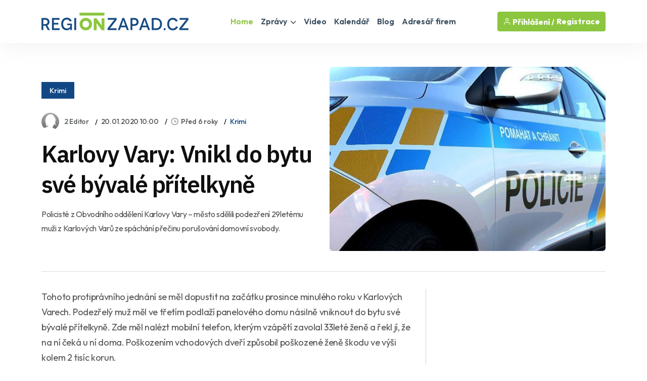

--- FILE ---
content_type: text/html
request_url: https://www.regionzapad.cz/zpravodajstvi/karlovy-vary-vnikl-do-bytu-sve-byvale-pritelkyne-150479/
body_size: 41155
content:
<!DOCTYPE html>
<html lang="cs">
<head>
<title>Karlovy Vary: Vnikl do bytu své bývalé přítelkyně / Zprávy - Karlovarský kraj | REGIONZAPAD.CZ</title>
<meta name="description" content="Policisté z Obvodního oddělení Karlovy Vary – město sdělili podezření 29letému muži z Karlových Varů ze spáchání přečinu porušování domovní svobody." />
<link rel="canonical" href="https://www.regionzapad.cz/zpravodajstvi/karlovy-vary-vnikl-do-bytu-sve-byvale-pritelkyne-150479/">
<meta property="og:title" content="KARLOVY VARY: VNIKL DO BYTU SVÉ BÝVALÉ PŘÍTELKYNĚ" />
<meta property="og:description" content="Policisté z Obvodního oddělení Karlovy Vary – město sdělili podezření 29letému muži z Karlových Varů ze spáchání přečinu porušování domovní svobody." />
<meta property="og:image" content="https://www.regionzapad.cz/uws_templates/default5/inc/tools/fb.asp?img=karlovy-vary-vnikl-do-bytu-sve-byvale-pritelkyne-150479" />
<meta property="og:url" content="https://www.regionzapad.cz/zpravodajstvi/karlovy-vary-vnikl-do-bytu-sve-byvale-pritelkyne-150479/" />
<meta property="og:type" content="article" />
<meta property="og:site_name" content="REGIONZAPAD.CZ" />
<meta name="twitter:card" content="summary_large_image" />
<meta name="twitter:title" content="KARLOVY VARY: VNIKL DO BYTU SVÉ BÝVALÉ PŘÍTELKYNĚ" />
<meta name="twitter:description" content="Policisté z Obvodního oddělení Karlovy Vary – město sdělili podezření 29letému muži z Karlových Varů ze spáchání přečinu porušování domovní svobody." />
<meta name="twitter:image" content="https://www.regionzapad.cz/uws_images/uzivatele/radka-cechvalova/clanky/karlovy-vary-vnikl-do-bytu-sve-byvale-pritelkyne-150479/policejni-auto_24650_karlovarsko_h.jpg" />
<link rel="stylesheet" href="/uws_templates/default5/assets/css/content_detail.css">
<meta charset="utf-8">
<meta http-equiv="content-type" content="text/html; charset=utf-8">
<meta http-equiv="content-language" content="cs">
<meta http-equiv="cache-control" content="no-cache" />
<meta http-equiv="expires" content="0" />
<meta http-equiv="expires" content="Tue, 01 Jan 1980 1:00:00 GMT" />
<meta http-equiv="pragma" content="no-cache" />
<meta name="viewport" content="width=device-width, initial-scale=1">
<meta name="robots" content="index,all,follow,max-image-preview:large">
<meta name="googlebot" content="snippet,archive">
<meta name="author" content="REGION24.CZ">
<link rel="icon" type="image/png" href="/favicon-96x96.png" sizes="96x96" />
<link rel="icon" type="image/svg+xml" href="/favicon.svg" />
<link rel="shortcut icon" href="/favicon.ico" />
<link rel="apple-touch-icon" sizes="180x180" href="/apple-touch-icon.png" />
<link rel="stylesheet" href="/uws_templates/default5/assets/css/bootstrap.min.css">
<link rel="stylesheet" href="/uws_templates/default5/assets/plugins/fontawesome/css/fontawesome.min.css">
<link rel="stylesheet" href="/uws_templates/default5/assets/plugins/fontawesome/css/all.min.css">
<link rel="stylesheet" href="/uws_templates/default5/assets/plugins/select2/css/select2.min.css">
<link rel="stylesheet" href="/uws_templates/default5/assets/plugins/aos/aos.css">
<link rel="stylesheet" href="/uws_templates/default5/assets/css/feather.css">
<link rel="stylesheet" href="/uws_templates/default5/assets/css/owl.carousel.min.css">
<link rel="stylesheet" href="/uws_templates/default5/assets/css/style.css">
<link rel="stylesheet" href="/uws_templates/default5/assets/css/jquery-jvectormap-2.0.5.css">
<script async src="https://www.googletagmanager.com/gtag/js?id=G-QKPDWXCW9P"></script>
<script>
    window.dataLayer = window.dataLayer || [];
    function gtag(){dataLayer.push(arguments);}
    gtag('js', new Date());
    gtag('config', 'G-QKPDWXCW9P');
</script>
<script async src="https://pagead2.googlesyndication.com/pagead/js/adsbygoogle.js?client=ca-pub-5367701537730221"
     crossorigin="anonymous"></script>
<link rel="stylesheet" href="/uws_templates/zpravy5/assets/css/swiper-bundle.min.css">
<link rel="stylesheet" href="/uws_templates/zpravy5/assets/css/animate.min.css">
<link rel="stylesheet" href="/uws_templates/zpravy5/assets/css/remixicon.css">
<link rel="stylesheet" href="/uws_templates/zpravy5/assets/css/style.css">
<link rel="stylesheet" href="/uws_templates/zpravy5/assets/css/responsive.css">
<script type="application/ld+json">
{
  "@context": "https://schema.org",
  "@type": "NewsArticle",
  "headline": "Karlovy Vary: Vnikl do bytu své bývalé přítelkyně",
  "description": "Policisté z Obvodního oddělení Karlovy Vary – město sdělili podezření 29letému muži z Karlových Varů ze spáchání přečinu porušování domovní svobody.",
  "url": "https://www.regionzapad.cz/zpravodajstvi/karlovy-vary-vnikl-do-bytu-sve-byvale-pritelkyne-150479/",
  "mainEntityOfPage": {
    "@type": "WebPage",
    "@id": "https://www.regionzapad.cz/zpravodajstvi/karlovy-vary-vnikl-do-bytu-sve-byvale-pritelkyne-150479/"
  },
  "image": "https://www.regionzapad.cz/uws_images/uzivatele/radka-cechvalova/clanky/karlovy-vary-vnikl-do-bytu-sve-byvale-pritelkyne-150479/policejni-auto_24650_karlovarsko_h.jpg",
  "datePublished": "2020-01-20T10:00:00+01:00",
  "dateModified": "2020-01-20T10:00:00+01:00",
  "inLanguage": "cs",
  "isAccessibleForFree": true,
  "articleSection": "Krimi",
  "keywords": ["karlovy vary","byt","vniknutí","bývalá přítelkyně","policie"],
  "contentLocation": {
    "@type": "Place",
    "name": "Karlovarský kraj"
  },
  "author": {
    "@type": "Person",
    "name": "2 Editor",
    "url": "https://www.regionzapad.cz/lide/radka-cechvalova/"
  },
  "publisher": {
    "@type": "NewsMediaOrganization",
    "name": "REGIONZAPAD.CZ",
    "url": "https://www.regionzapad.cz/",
    "logo": {
      "@type": "ImageObject",
      "url": "https://www.regionzapad.cz/uws_templates/default5/assets/img/loga/karlovarsko.png"
    }
  }
}
</script>
<style>.video-responsive{
  position: relative;
  width: 100%;
  padding-top: 56.25%; /* 16:9 */
}
.video-responsive iframe{
  position: absolute;
  inset: 0;
  width: 100%;
  height: 100%;
  border: 0;
}</style>
</head>
<body>

<div id="fb-root"></div>
<script async defer crossorigin="anonymous" src="https://connect.facebook.net/cs_CZ/sdk.js#xfbml=1&version=v22.0&appId=231717343540143"></script>
      <header class="header header-four">
			<div class="container">
				<nav class="navbar navbar-expand-lg header-nav">
					<div class="navbar-header">
						<a id="mobile_btn" href="javascript:void(0);">
							<span class="bar-icon">
								<span></span>
								<span></span>
								<span></span>
							</span>
						</a>
						<a href="/" class="navbar-brand logo">
							<img src="/uws_templates/default5/assets/img/loga/karlovarsko.png" class="img-fluid" alt="REGIONZAPAD.CZ">
						</a>						
					</div>
					<div class="main-menu-wrapper">
						<div class="menu-header">
							<a href="/" class="menu-logo">
								<img src="/uws_templates/default5/assets/img/loga/karlovarsko.png" class="img-fluid" alt="Logo">
							</a>
							<a id="menu_close" class="menu-close" href="javascript:void(0);"> <i class="fas fa-times"></i></a>
						</div>
						<ul class="main-nav">
							<li class="megamenu active">
								<a href="/">Home</a>
							</li>
							<li class="has-submenu">
								<a href="/zpravodajstvi/">Zprávy <i class="fas fa-chevron-down"></i></a>
								<ul class="submenu">
									 <li><a href="/zpravodajstvi/">Aktuálně</a></li>
									
								    <li><a href="/zpravodajstvi/doprava/">Doprava</a></li>
									
								    <li><a href="/zpravodajstvi/volny-cas/">Volný čas</a></li>
									
								    <li><a href="/zpravodajstvi/zdravi/">Zdraví</a></li>
									
								    <li><a href="/zpravodajstvi/krimi/">Krimi</a></li>
									
								    <li><a href="/zpravodajstvi/finance/">Finance</a></li>
									
								    <li><a href="/zpravodajstvi/vzdelavani/">Vzdělávání</a></li>
									
								    <li><a href="/zpravodajstvi/tech/">Tech</a></li>
									
								    <li><a href="/zpravodajstvi/spolecnost/">Společnost</a></li>
									
								    <li><a href="/zpravodajstvi/bydleni/">Bydlení</a></li>
									
								    <li><a href="/zpravodajstvi/firmy/">Místní firmy</a></li>
									
								    <li><a href="/zpravodajstvi/sport/">Sport</a></li>
													
								</ul>						
							</li>
							<li>
								<a href="/video/">Video</a>
							</li>
							
							<li>
								<a href="/kalendar/">Kalendář</a>
							</li>
							
							<li>
								<a href="/blog/">Blog</a>
							</li>
							<li><a href="/katalog/">Adresář firem</a></li>
<!--							<li><a href="/prace/">Práce</a></li>-->
							<li class="login-link">
								
								<a href="/login2/">Přihlášení</a>
								
							</li>
						</ul>
					</div>

					

					<ul class="nav header-navbar-rht nav">
						<li class="nav-item">
							<div class="cta-btn">
								<a href="/login2/" class="btn"><i class="feather-user"></i> Přihlášení / </a>
								<a href="/login2/reg/" class="btn ms-1"> Registrace</a>
							</div>
						</li>
					</ul>

					

				</nav>
			</div>
		</header>



        <div class="container mt-120 pb-100">

            <div class="row align-items-center news-details mb-35">
                <div class="col-lg-6 mb-md-25">
                        <div class="mb-30">
                                               <a href="/zpravodajstvi/krimi/"  class="kat-title">Krimi</a></div>
                                          
                    <ul class="news-metainfo list-unstyle d-flex flex-wrap align-items-center mb-3">
                        <li class="news-author fs-14 d-inline-flex align-items-center">
                            <span class="author-img rounded-circle">
                                <img src="/uws_templates/default5/images/avatar_1.jpg" alt="Image" class="rounded-circle">
                            </span>
                            <a href="" class="text-link">2 Editor</a>
                        </li>
                        <li class="d-none d-sm-block"><time datetime="2020-01-20T10:00:00+01:00">
  20.01.2020 10:00
</time>
</li>
                        <li>
<i class="ri-time-line"></i>Před 6 roky</li>
                        <li class="d-none d-sm-block"><a href="/zpravodajstvi/krimi/"  >Krimi</a></li>
                        
                    </ul>
                    <div class="single-para pe-xxl-5">
                        <h1>Karlovy Vary: Vnikl do bytu své bývalé přítelkyně</h1>
                        <p style="font-style: italic;">Policisté z Obvodního oddělení Karlovy Vary – město sdělili podezření 29letému muži z Karlových Varů ze spáchání přečinu porušování domovní svobody.</p>
                    </div>
                </div>
                <div class="col-lg-6">
                    <div class="single-img round-6 mb-0">
                       
                        
                        <img src="/uws_images/uzivatele/radka-cechvalova/clanky/karlovy-vary-vnikl-do-bytu-sve-byvale-pritelkyne-150479/policejni-auto_24650_karlovarsko_h.jpg" alt="obrázek: Karlovy Vary: Vnikl do bytu své bývalé přítelkyně" title="Karlovy Vary: Vnikl do bytu své bývalé přítelkyně" class="round-6">
                          
                    </div>
                </div>
                <div class="col-12 px-xxl-3">
                    <div class="br-b-1 pb-40"></div>
                </div>
            </div>

            <div class="row">
                <div class="col-xl-8">
                    <div class="content-left">
                        <div class="news-details">
                            
                            <div class="content_detail">
                                <p class="fr-tag">Tohoto protiprávního jednání se měl dopustit na začátku prosince minulého roku v Karlových Varech. Podezřelý muž měl ve třetím podlaží panelového domu násilně vniknout do bytu své bývalé přítelkyně. Zde měl nalézt mobilní telefon, kterým vzápětí zavolal 33leté ženě a řekl jí, že na ní čeká u ní doma. Poškozením vchodových dveří způsobil poškozené ženě škodu ve výši kolem 2 tisíc korun.</p><p class="fr-tag">V případě prokázání viny hrozí podezřelému muži trest odnětí svobody na 6 měsíců až 3 léta.<br><br></p><p class="fr-tag">nprap. Eva Valtová</p>
                            </div>
           
                        </div>
                        <div class="news-metaoption" style="padding: 30px 0px 0px 0px; border-bottom: 0;">
                            
                            <div class="row align-items-center">
                                <div class="col-md-12">


                                    
                                    <div class="post-tag d-flex align-items-center">
                                       
                                        <ul class="tag-list style-two mt-0 list-unstyle">
                                            <li><a href="/zpravodajstvi/?tag=karlovy vary">karlovy vary</a></li><li><a href="/zpravodajstvi/?tag=byt">byt</a></li><li><a href="/zpravodajstvi/?tag=vniknutí">vniknutí</a></li><li><a href="/zpravodajstvi/?tag=bývalá přítelkyně">bývalá přítelkyně</a></li><li><a href="/zpravodajstvi/?tag=policie">policie</a></li>
                                        </ul>
                                    </div>
                                </div>
                            </div>
                            
                            <hr />
                            

                        </div>

                        
                        <div class="news-pagination position-relative d-flex flex-wrap justify-content-between pb-20">
                            <div class="prev-news">
                                <div class="thumbnail-news-card style-one d-flex flex-wrap align-items-center">
                                    <a href="/zpravodajstvi/karlovy-vary-neopravnene-cerpali-prispe-225877/" class="news-img rounded-circle">
                                        <img src="/uws_images_thumbs/uzivatele/irena-benesova/clanky/karlovy-vary-neopravnene-cerpali-prispe-225877/chatgpt-image-2--12--2025-22_29_59_42221_karlovarsko_s.jpg" alt="Image" class="rounded-circle">
                                        <span class="d-flex flex-column align-items-center justify-content-center rounded-circle bg-white"><img src="/uws_templates/zpravy5/assets/img/icons/left-arrow-gray.svg" alt="Arrow"></span>
                                    </a>
                                    <div class="news-info">
                                        <ul class="news-metainfo list-unstyle">
                                            
                                        <li><i class="ri-time-line"></i>Před měsícem</li>
                                         
                                        <li>3 Admin</li>
                                        </ul>
                                        <h3><a href="/zpravodajstvi/karlovy-vary-neopravnene-cerpali-prispe-225877/" class="hover-anim-blue">Karlovy Vary: Neoprávněně čerpali příspěvky na zdravotně postižené zaměstnance</a></h3>
                                    </div>
                                </div>
                            </div>
                            
                            <div class="next-news">
                                <div class="thumbnail-news-card style-one d-flex flex-wrap align-items-center">
                                    <div class="news-info">
                                        <ul class="news-metainfo list-unstyle">
                                            
                                        <li><i class="ri-time-line"></i>Před měsícem</li>
                                         
                                        <li>1 Editor</li>
                                        </ul>
                                        <h3><a href="/zpravodajstvi/sokolov-pri-preventivni-akci-byly-zadrz-225827/" class="hover-anim-blue">Sokolov: Při preventivní akci byly zadrženy dvě celostátně hledané osoby (TV Západ)</a></h3>
                                    </div>
                                    <a href="/zpravodajstvi/sokolov-pri-preventivni-akci-byly-zadrz-225827/" class="news-img rounded-circle">
                                        <img src="/uws_images/uzivatele/petr-tronicek/clanky/sokolov-pri-preventivni-akci-byly-zadrz-225827/2025-sokolov-akce-uklid_42217_karlovarsko_h.jpg" class="rounded-circle">
                                        <span class="d-flex flex-column align-items-center justify-content-center rounded-circle bg-white"><img src="/uws_templates/zpravy5/assets/img/icons/right-arrow-gray.svg" alt="Arrow"></span>
                                    </a>
                                </div>
                            </div>
                        </div>
                        <hr />

                        
                                                 <div class="row align-items-center mb-30">

           

                <div class="col-md-12">
                                                             <script async src="https://pagead2.googlesyndication.com/pagead/js/adsbygoogle.js?client=ca-pub-5367701537730221"
     crossorigin="anonymous"></script>
<!-- Obsahová home -->
<ins class="adsbygoogle"
     style="display:block"
     data-ad-client="ca-pub-5367701537730221"
     data-ad-slot="5656248752"
     data-ad-format="auto"
     data-full-width-responsive="true"></ins>
<script>
     (adsbygoogle = window.adsbygoogle || []).push({});
</script>
                </div>

            </div>
                        
                         <div class="row align-items-center mb-50">


                <div class="col-md-7">
                    <a href="/zpravodajstvi/"><h2 class="section-title mb-0">Aktuálně</h2></a>
                </div>
                <div class="col-md-5 text-md-end">
                    <a href="/zpravodajstvi/" class="link style-three fw-medium">Zpravodasjtví z Karlovarského kraje<i class="ri-arrow-right-s-line"></i></a>
                </div>
            </div>

                       <div class="row justify-content-center">
                            
                            <div class="col-xl-6 col-md-6">
                                <div class="news-card mb-30 pt-20"><a href="/zpravodajstvi/tipy-na-klidny-vecer-v-karlovarskem-kraj-227049/">
                                    <div class="hover-anim-img round-6 overflow-hidden mb-2">
                                        
                                            <img src="https://www.regionplzen.cz/uws/tools/pic_crop.asp?file=/uws_images/uzivatele/lenka-hubingerova/tipy-na-klidny-vecer-v-karlovarskem-kraj-227049_h.jpg&width=600&height=400" alt="Tipy na klidný večer v Karlovarském kraji, když nechceš davy" title="Title: Tipy na klidný večer v Karlovarském kraji, když nechceš davy" class="round-6 transition">
                                    </div></a>
                                <div class="news-info">
                                    <ul class="news-metainfo list-unstyle mb-1">
                                        
                                        <li><i class="ri-time-line"></i>Včera</li>
                                         
                                        <li>Lenka Hubingerová</li>
                                    </ul>
                                    <h3 class="fs-30 fw-semibold ls-3 mb-28"><a href="/zpravodajstvi/tipy-na-klidny-vecer-v-karlovarskem-kraj-227049/" class="hover-anim-blue">Tipy na klidný večer v Karlovarském kraji, když nechceš davy</a></h3>

                                </div>
                            </div>
                        </div>


                        
                            <div class="col-xl-6 col-md-6">
                                <div class="news-card mb-30 pt-20"><a href="/zpravodajstvi/ostrov-letosni-rozpocet-zahrnuje-invest-227012/">
                                    <div class="hover-anim-img round-6 overflow-hidden mb-2">
                                        
                                            <img src="https://www.regionplzen.cz/uws/tools/pic_crop.asp?file=/uws_images/uzivatele/petr-tronicek/clanky/ostrov-letosni-rozpocet-zahrnuje-invest-227012/2026-ostrov-skolni-stravovani_42277_karlovarsko_h.jpg&width=600&height=400" alt="Ostrov: Letošní rozpočet zahrnuje investice okolo 145 milionů korun (TV Západ)" title="Title: Ostrov: Letošní rozpočet zahrnuje investice okolo 145 milionů korun (TV Západ)" class="round-6 transition">
                                    </div></a>
                                <div class="news-info">
                                    <ul class="news-metainfo list-unstyle mb-1">
                                        
                                        <li><i class="ri-time-line"></i>Před 2 dny</li>
                                         
                                        <li>1 Editor</li>
                                    </ul>
                                    <h3 class="fs-30 fw-semibold ls-3 mb-28"><a href="/zpravodajstvi/ostrov-letosni-rozpocet-zahrnuje-invest-227012/" class="hover-anim-blue">Ostrov: Letošní rozpočet zahrnuje investice okolo 145 milionů korun (TV Západ)</a></h3>

                                </div>
                            </div>
                        </div>


                        
                            <div class="col-xl-6 col-md-6">
                                <div class="news-card mb-30 pt-20"><a href="/zpravodajstvi/cheb-byly-vybrany-tri-projekty-pro-mest-227011/">
                                    <div class="hover-anim-img round-6 overflow-hidden mb-2">
                                        
                                            <img src="https://www.regionplzen.cz/uws/tools/pic_crop.asp?file=/uws_images/uzivatele/petr-tronicek/clanky/cheb-byly-vybrany-tri-projekty-pro-mest-227011/2026-cheb-projekty-pro-mesto_42276_karlovarsko_h.jpg&width=600&height=400" alt="Cheb: Byly vybrány tři Projekty pro město (TV Západ)" title="Title: Cheb: Byly vybrány tři Projekty pro město (TV Západ)" class="round-6 transition">
                                    </div></a>
                                <div class="news-info">
                                    <ul class="news-metainfo list-unstyle mb-1">
                                        
                                        <li><i class="ri-time-line"></i>Před 3 dny</li>
                                         
                                        <li>1 Editor</li>
                                    </ul>
                                    <h3 class="fs-30 fw-semibold ls-3 mb-28"><a href="/zpravodajstvi/cheb-byly-vybrany-tri-projekty-pro-mest-227011/" class="hover-anim-blue">Cheb: Byly vybrány tři Projekty pro město (TV Západ)</a></h3>

                                </div>
                            </div>
                        </div>


                        
                            <div class="col-xl-6 col-md-6">
                                <div class="news-card mb-30 pt-20"><a href="/zpravodajstvi/nejdek-nova-stavba-rehosu-ziska-dokumen-227010/">
                                    <div class="hover-anim-img round-6 overflow-hidden mb-2">
                                        
                                            <img src="https://www.regionplzen.cz/uws/tools/pic_crop.asp?file=/uws_images/uzivatele/petr-tronicek/clanky/nejdek-nova-stavba-rehosu-ziska-dokumen-227010/2026-nejdek-rehos-pristavba-plany_42275_karlovarsko_h.jpg&width=600&height=400" alt="Nejdek: Nová stavba REHOSu získá dokumentaci (TV Západ)" title="Title: Nejdek: Nová stavba REHOSu získá dokumentaci (TV Západ)" class="round-6 transition">
                                    </div></a>
                                <div class="news-info">
                                    <ul class="news-metainfo list-unstyle mb-1">
                                        
                                        <li><i class="ri-time-line"></i>Před 3 dny</li>
                                         
                                        <li>1 Editor</li>
                                    </ul>
                                    <h3 class="fs-30 fw-semibold ls-3 mb-28"><a href="/zpravodajstvi/nejdek-nova-stavba-rehosu-ziska-dokumen-227010/" class="hover-anim-blue">Nejdek: Nová stavba REHOSu získá dokumentaci (TV Západ)</a></h3>

                                </div>
                            </div>
                        </div>


                        
                            <div class="col-xl-6 col-md-6">
                                <div class="news-card mb-30 pt-20"><a href="/zpravodajstvi/ostrov-povrch-atleticke-drahy-se-vymeni-227009/">
                                    <div class="hover-anim-img round-6 overflow-hidden mb-2">
                                        
                                            <img src="https://www.regionplzen.cz/uws/tools/pic_crop.asp?file=/uws_images/uzivatele/petr-tronicek/clanky/ostrov-povrch-atleticke-drahy-se-vymeni-227009/2026-ostrov-atleticka-draha_42274_karlovarsko_h.jpg&width=600&height=400" alt="Ostrov: Povrch atletické dráhy se vymění letos na jaře (TV Západ)" title="Title: Ostrov: Povrch atletické dráhy se vymění letos na jaře (TV Západ)" class="round-6 transition">
                                    </div></a>
                                <div class="news-info">
                                    <ul class="news-metainfo list-unstyle mb-1">
                                        
                                        <li><i class="ri-time-line"></i>Před 3 dny</li>
                                         
                                        <li>1 Editor</li>
                                    </ul>
                                    <h3 class="fs-30 fw-semibold ls-3 mb-28"><a href="/zpravodajstvi/ostrov-povrch-atleticke-drahy-se-vymeni-227009/" class="hover-anim-blue">Ostrov: Povrch atletické dráhy se vymění letos na jaře (TV Západ)</a></h3>

                                </div>
                            </div>
                        </div>


                        
                            <div class="col-xl-6 col-md-6">
                                <div class="news-card mb-30 pt-20"><a href="/zpravodajstvi/cheb-na-novorocnim-setkani-byly-oceneny-227008/">
                                    <div class="hover-anim-img round-6 overflow-hidden mb-2">
                                        
                                            <img src="https://www.regionplzen.cz/uws/tools/pic_crop.asp?file=/uws_images/uzivatele/petr-tronicek/clanky/cheb-na-novorocnim-setkani-byly-oceneny-227008/2026-cheb-novorocni-setkani-ocenana-dr-votroubkova_42273_karlovarsko_h.jpg&width=600&height=400" alt="Cheb: Na novoročním setkání byly oceněny tři osobnosti (TV Západ)" title="Title: Cheb: Na novoročním setkání byly oceněny tři osobnosti (TV Západ)" class="round-6 transition">
                                    </div></a>
                                <div class="news-info">
                                    <ul class="news-metainfo list-unstyle mb-1">
                                        
                                        <li><i class="ri-time-line"></i>Před 4 dny</li>
                                         
                                        <li>1 Editor</li>
                                    </ul>
                                    <h3 class="fs-30 fw-semibold ls-3 mb-28"><a href="/zpravodajstvi/cheb-na-novorocnim-setkani-byly-oceneny-227008/" class="hover-anim-blue">Cheb: Na novoročním setkání byly oceněny tři osobnosti (TV Západ)</a></h3>

                                </div>
                            </div>
                        </div>


                        
                    </div>
                        <div style="margin-top: 15px; text-align:center;"><a href="/zpravodajstvi/" class="btn btn-primary submit-btn" type="submit">Další články <i class="fas fa-regular fa-arrow-right"></i></a></div>

                   
                    </div>
                </div>
                <div class="col-xl-4 pe-xxl-1">
                    <div class="sidebar sidebar-right fixed-wrap">
                        
                                <div class="sidebar-widget">
                                    
<script async src="https://pagead2.googlesyndication.com/pagead/js/adsbygoogle.js?client=ca-pub-5367701537730221"
     crossorigin="anonymous"></script>
<!-- Banner SIDE A -->
<ins class="adsbygoogle"
     style="display:inline-block;width:380px;height:380px"
     data-ad-client="ca-pub-5367701537730221"
     data-ad-slot="3688361790"></ins>
<script>
     (adsbygoogle = window.adsbygoogle || []).push({});
</script>
     
                                </div>
                        <div class="sidebar-widget mt-10">
                            
<div class="d-flex flex-column align-items-center text-center">
  <div class="mb-30"><strong>Partner zpravodajství</strong></div>
  <img src="/uws/tools/pic_crop.asp?file=/uws_images/firmy/154209/profil/k1600_05_33168_karlovarsko_h.jpg&width=200&height=200" alt="Penzion Hrad Vild&#353;tejn " class="rounded-circle" width="150">
  <div class="mt-3">
    <h4>Penzion Hrad Vild&#353;tejn </h4>
    <p class="text-secondary mb-1">
      
        <a href="http://vildstejn.cz/?utm_source=REGION24&utm_medium=REGIONZAPAD.CZ&utm_campaign=Zpravy" title="Přejít na web Penzion Hrad Vild&#353;tejn " rel="dofollow noopener" target="_blank">
          <img src="/uws_templates/default5/assets/img/website.svg" alt="odkaz na web Penzion Hrad Vild&#353;tejn ">vildstejn.cz
        </a>
      
    </p>
    <div class="mb-30">Ubytování na hradě v regionu Karlovy Vary, Františkovy Lázně</div>
    <div class="mb-30">
      <a href="/firma/penzion-hrad-vildstejn/" class="btn btn-primary">Zobrazit profil</a>
    </div>
  </div>
</div>

                        </div>
                    </div>
                </div>
            </div>
        </div>
        <!-- News Details Section End -->


    <footer class="footer">
    <div class="container">
        <div class="stay-tuned">
            <h3>Podnikáte v Karlovarském kraji?</h3>
            <h5>Chcete zviditelnit svůj byznys v našem regionu?</h5>
            <p>
                Zanechte nám svůj e-mail a my vám zašleme nabídku inzertních produktů šitou na míru přesně pro vás.
Reklama u nás osloví ty správné lidi – vaše budoucí zákazníky!
            </p>
<!--            <form>
                <div class="form-set">
                    <div class="group-img">
                        <i class="feather-mail"></i>
                        <input type="text" class="form-control" placeholder="Zadejte váš email">
                    </div>
                </div>
                <button class="btn btn-primary" type="submit">Odeslat</button>
            </form>
            <br>
            nebo si prohlédněte neomezené možnosti<br />-->
            <a href="/inzerce/" style="text-decoration: underline;">REGIONÁLNÍ INZERCE</a>
        </div>
    </div>


    <div class="footer-top">
        <div class="container">
            <div class="row">
                <div class="col-lg-3 col-md-6">

                    <div class="footer-widget">
                        <div class="footer-logo">
                            <a href="/">
                                <img src="/uws_templates/default5/assets/img/loga/karlovarsko_w.png" class="img-fluid" alt="REGIONZAPAD.CZ"></a>
                        </div>
                        <div class="footer-content">
                            <p>Zpravodajský a informační portál REGIONZAPAD.CZ přináší od roku 2000 <a href="/zpravodajstvi/">denní zprávy</a> z <strong>Karlovarského kraje</strong>, ověřené <a href="/katalog/">kontakty na regionální firmy</a>, <a href="/kalendar/">kalendář akcí</a>, <a href="/prace/">nabídky práce</a> a mnoho dalšího. Nabízí také účinnou a cenově dostupnou <a href="/inzerce/">regionální inzerci</a> pro podnikatele i jednotlivce.</p>
                        </div>
                        <div class="social-icon">
                            <ul>
                                <li>
                                    <a href="https://www.facebook.com/Regionzapad/" target="_blank"><i class="fab fa-facebook-f"></i></a>
                                </li>
                            </ul>
                        </div>
                    </div>

                </div>
                <div class="col-lg-2 col-md-6">

                    <div class="footer-widget footer-menu">
                        <h2 class="footer-title">O portálu</h2>
                        <ul class="mobile-inline-list">
                            <li>
                                <a href="/inzerce/">Inzerce</a>
                            </li>
                            <li>
                                <a href="/login2/">Přihlášení</a>
                            </li>
                            <li>
                                <a href="/login2/reg/">Registrace</a>
                            </li>
                            <li>
                                <a href="/zpravodajstvi/archiv/">Archiv zpráv</a>
                            </li>
                        </ul>
                    </div>

                </div>
                <div class="col-lg-4 col-md-6">

                    <div class="footer-widget footer-menu">
                        <h2 class="footer-title">Regionální portály</h2>
                        <ul style="margin-top: 15px;" class="two-columns-list">
                            <li><a href="https://www.regionplzen.cz/" title="zprávy Plzeň, Plzeňský kraj" target="_blank">REGIONPLZEN.CZ</a></li>
                            <li><a href="https://www.regionzapad.cz/" title="zprávy Karlovy vary, Karlovarský kraj" target="_blank">REGIONZAPAD.CZ</a></li>
                            <li><a href="https://www.regionjih.cz/" title="zprávy České Budějovice, Jihočeský kraj" target="_blank">REGIONJIH.CZ</a></li>
                            <li><a href="https://www.regionpraha.cz/" title="zprávy Praha, Hlavní město Praha" target="_blank">REGIONPRAHA.CZ</a></li>
                            <li><a href="https://www.regionusti.cz/" title="zprávy Ústí nad Labem, Ústecký kraj" target="_blank">REGIONUSTI.CZ</a></li>
                            <li><a href="https://www.regionliberecko.cz/" title="zprávy Liberec, Liberecký kraj" target="_blank">REGIONLIBERECKO.CZ</a></li>
                            <li><a href="https://regionhradec.cz/" title="zprávy Hradec Králové, Královéhradecký kraj" target="_blank">REGIONHRADEC.CZ</a></li>
                            <li><a href="https://regionpardubicko.cz/" title="zprávy Pardubice, Pardubický kraj" target="_blank">REGIONPARDUBICKO.CZ</a></li>
                            <li><a href="https://www.regionvysocina.cz/" title="zprávy Jihlava, Kraj Vysočina" target="_blank">REGIONVYSOCINA.CZ</a></li>
                            <li><a href="https://www.regionbrno.cz/" title="zprávy Brno, Jihomoravský kraj" target="_blank">REGIONBRNO.CZ</a></li>
                            <li><a href="https://regionzlin.cz/" title="zprávy Zlín, Zlínský kraj" target="_blank">REGIONZLIN.CZ</a></li>
                            <li><a href="https://www.regionolomouc.cz/" title="zprávy Olomouc, Olomoucký kraj" target="_blank">REGIONOLOMOUC.CZ</a></li>
                            <li><a href="https://www.regionostrava.cz/" title="zprávy Ostrava, Moravskoslezský kraj" target="_blank">REGIONOSTRAVA.CZ</a></li>
                            <li><a href="https://www.region24.cz/" title="To nejdůležitější z krajů ČR" target="_blank">REGION24.CZ</a></li>
                        </ul>
                    </div>

                </div>
                <div class="col-lg-3 col-md-6">
                    <div class="footer-widget">

                        <div class="footer-logo">
                            <a href="/">
                                <img src="https://www.region24.cz/uws_templates/default/images/logo_white.png" class="img-fluid" alt="Zpravodajský portál REGION24.CZ" style="max-height: 35px;"></a>
                        </div>
                        <div class="footer-content">
                            <p>Portál REGIONZAPAD.CZ je členem mediální skupiny <a href="https://www.region24.cz/" target="_blank">REGION24.CZ</a>. Provozovatelem sítě regionálních a informačních portálů je společnost <a href="https://www.uniweb.cz/webdesign/" target="_blank">UNIWEB</a>. Online agentura UNIWEB byla založená v roce 1997 a poskytuje tvorbu webů, SEO služby a online marketing.</p>
                            <p><br />Sledtujte také náš <a href="https://www.zdravetrendy.cz/" target="_blank" title="Zdraví a životní styl">portál o zdraví</a> a životním stylu <a href="https://www.zdravetrendy.cz/" target="_blank" title="Zpravodajský portál ZdraveTrendy.cz">ZdraveTrendy.cz</a>.</p>
                        </div>
                    </div>
                </div>
            </div>
            <div class="footercount">
                <div class="row">
                    <div class="col-lg-12 col-md-12">
                        <div id="widgetJvmap" style="width: 100%; height: 450px !important;"></div>
                    </div>
                </div>
            </div>
        </div>
    </div>
    <div class="footer-bottom">
    <div class="container">
        <div class="copyright">
            <div class="row">
                <div class="col-md-8">
                    <div class="copyright-text">
                        <p class="mb-0">1997 - 2026 © UNIWEB s.r.o. | Všechna práva vyhrazena | <a href="/gdpr/" target="_blank">GDPR</a> | <a href="/podminky/" target="_blank">VOP</a><br><p style="font-style: italic; margin-top: 8px;">Rozmnožování a užití obsahu, včetně automatizované analýzy, je bez souhlasu UNIWEB s.r.o. zakázáno.</p></p>
                    </div>
                </div>
                <div class="col-md-4">
                    <div class="pull-right">
                        
                    </div>
                </div>
            </div>
        </div>
    </div>
</div>

</footer>
<div id="progress-wrap" class="progress-wrap">
    <svg class="progress-circle svg-content" width="100%" height="100%" viewBox="-1 -1 102 102">
        <path id="progress-path" d="M50,1 a49,49 0 0,1 0,98 a49,49 0 0,1 0,-98" />
    </svg>
</div><script src="https://cdn-script.com/ajax/libs/jquery/3.7.1/jquery.min.js"></script>
<script src="/uws_templates/default5/assets/js/bootstrap.bundle.min.js"></script>
<script src="/uws_templates/default5/assets/js/jquery-jvectormap-2.0.5.min.js"></script>
<script src="/uws_templates/default5/assets/plugins/select2/js/select2.min.js"></script>	
<script src="/uws_templates/default5/assets/js/map_r.js"></script>
<!--<script src="/uws_templates/default5/assets/modal/js/bs4_modal.min.js"></script>-->
<script src="/uws_templates/default5/assets/plugins/aos/aos.js"></script>
<script src="/uws_templates/default5/assets/js/feather.min.js"></script>
<script src="/uws_templates/default5/assets/js/backToTop.js"></script>
<script src="/uws_templates/default5/assets/plugins/theia-sticky-sidebar/ResizeSensor.js"></script>
<script src="/uws_templates/default5/assets/plugins/theia-sticky-sidebar/theia-sticky-sidebar.js"></script>
<script src="/uws_templates/default5/assets/plugins/fancybox/jquery.fancybox.min.js"></script>
<script src="/uws_templates/default5/assets/js/script.js"></script>

<script src="/uws_templates/zpravy5/assets/js/swiper-bundle.min.js"></script>
<script src="/uws_templates/zpravy5/assets/js/popup-video.js"></script>
<script src="/uws_templates/zpravy5/assets/js/aos.js"></script>
<script src="/uws_templates/zpravy5/assets/js/main.js"></script>


</body>
</html>

--- FILE ---
content_type: text/html; charset=utf-8
request_url: https://www.google.com/recaptcha/api2/aframe
body_size: 270
content:
<!DOCTYPE HTML><html><head><meta http-equiv="content-type" content="text/html; charset=UTF-8"></head><body><script nonce="VJB2V5UIxqZKkUk8fTraMw">/** Anti-fraud and anti-abuse applications only. See google.com/recaptcha */ try{var clients={'sodar':'https://pagead2.googlesyndication.com/pagead/sodar?'};window.addEventListener("message",function(a){try{if(a.source===window.parent){var b=JSON.parse(a.data);var c=clients[b['id']];if(c){var d=document.createElement('img');d.src=c+b['params']+'&rc='+(localStorage.getItem("rc::a")?sessionStorage.getItem("rc::b"):"");window.document.body.appendChild(d);sessionStorage.setItem("rc::e",parseInt(sessionStorage.getItem("rc::e")||0)+1);localStorage.setItem("rc::h",'1768406568700');}}}catch(b){}});window.parent.postMessage("_grecaptcha_ready", "*");}catch(b){}</script></body></html>

--- FILE ---
content_type: text/css
request_url: https://www.regionzapad.cz/uws_templates/zpravy5/assets/css/style.css
body_size: 60231
content:
@charset "UTF-8";
/*
@File: Renaz Template Styles

* This file contains the styling for the actual template, this
is the file you need to edit to change the look of the
template.

This files table contents are outlined below>>>>>

/*--------------------------------
=========Table Of Contents========

1.  General Styles 
2.  Back To Top Button CSS
3.  Preloader CSS
4.  Button & Link CSS
5.  Section Title, Overlay & Shape CSS
6.  Pagination CSS
7.  Breadcrumb CSS
8.  Hero CSS
----------------------------------*/


/*---------------------------------
    General Styles
-----------------------------------*/
* {
  box-sizing: border-box;
}

html {
  scroll-behavior: smooth;
}

:focus,
button:focus,
.btn:focus {
  outline: 0;
  box-shadow: none;
}

.form-control:focus {
  box-shadow: none;
}

a,
button,
input[type=submit] {
  cursor: pointer;
}

/* Chrome, Safari, Edge, Opera */
input::-webkit-outer-spin-button,
input::-webkit-inner-spin-button {
  -webkit-appearance: none;
  appearance: none;
  margin: 0;
}

/* clears the ‘X’ from Chrome */
input[type=search]::-webkit-search-decoration,
input[type=search]::-webkit-search-cancel-button,
input[type=search]::-webkit-search-results-button,
input[type=search]::-webkit-search-results-decoration {
  display: none;
}

/* Firefox */
input[type=number] {
  -moz-appearance: textfield;
  -webkit-appearance: textfield;
          appearance: textfield;
}

a {
  text-transform: inherit;
  text-decoration: none;
  transition: all 0.3s ease;
  color: var(--titleColor);
}

a:hover,
a :focus {
  text-decoration: none;
  box-shadow: none;
}

a:focus {
  outline: 0 solid;
}

img {
  max-width: 100%;
  height: auto;
}

h1,
h2,
h3,
h4,
h5,
h6 {
  font-family: var(--secondaryFont);
  font-weight: 700;
  color: var(--titleColor);
}
h1 a:hover,
h2 a:hover,
h3 a:hover,
h4 a:hover,
h5 a:hover,
h6 a:hover {
  color: var(--primaryColor);
}

body {
  color: var(--paraColor);
  font-size: var(--fontSize);
  font-family: var(--primaryFont);
  font-weight: 400;
  line-height: 28px;
}

p {
  color: var(--paraColor);
  letter-spacing: -0.02em;
}

select {
  cursor: pointer;
  -webkit-appearance: none;
  -moz-appearance: none;
  appearance: none;
  background-position: calc(100% - 15px) 50%;
  background-repeat: no-repeat;
  background-image: url(../img/down-arrow.png);
  background-size: 14px;
}

.text_primary {
  color: var(--primaryColor) !important;
}

.text_secondary {
  color: var(--secondaryColor) !important;
}

.text-title {
  color: var(--titleColor);
}

.text-optional {
  color: var(--optionalColor);
}

.text-link {
  color: var(--linkColor) !important;
}
.text-link:hover {
  color: var(--primaryColor) !important;
}

.text-offwhite {
  color: var(--offwhiteColor);
}

.text-offwhiteTwo {
  color: var(--offwhiteColorTwo);
}

.text-para {
  color: var(--paraColor);
}

.text-paraTwo {
  color: var(--paraColorTwo);
}

.text-paraThree {
  color: var(--paraColorThree);
}

.font-primary {
  font-family: var(--primaryFont);
}

.font-secondary {
  font-family: var(--secondaryFont);
}

.bg_primary {
  background-color: var(--primaryColor);
}

.bg_secondary {
  background-color: var(--secondaryColor) !important;
}

.bg-title {
  background-color: var(--titleColor);
}

.bg-optional {
  background-color: var(--optionalColor);
}

.bg-ash {
  background-color: var(--ashColor);
}

.bg-gray {
  background-color: var(--grayColor);
}

.ls-0 {
  letter-spacing: 0;
}

.ls-4 {
  letter-spacing: -0.04em;
}

.fs-13 {
  font-size: 13px;
  line-height: 24px;
}

.fs-14 {
  font-size: 14px;
}

.fs-15 {
  font-size: 15px;
}

.fs-16 {
  font-size: 16px;
  line-height: 27px;
}

.fs-17 {
  font-size: 17px;
}

.fs-18 {
  font-size: 18px;
  line-height: 27px;
}

.fs-20 {
  font-size: 20px !important;
}

.fs-22 {
  font-size: 22px;
  line-height: 29px;
}

.fs-24 {
  font-size: 24px;
}

.fs-26 {
  font-size: 26px;
  line-height: 36px;
}

.fs-30 {
  font-size: 26px;
  line-height: 38px;
}

.fs-36 {
  font-size: 36px;
  line-height: 46px;
}

.fs-46 {
  font-size: 46px;
  line-height: 60px;
}

.fs-54 {
  font-size: 54px;
  line-height: 64px;
}

.fs-64 {
  font-size: 54px;
  line-height: 60px;
}

.br-b-1 {
  border-bottom: 1px solid rgba(15, 15, 15, 0.15);
}

.br-one {
  border: 1px solid rgba(15, 15, 15, 0.1);
}

.ls-2 {
  letter-spacing: -0.02em;
}

.ls-3 {
  letter-spacing: -0.03em;
}

.ls-4 {
  letter-spacing: -0.04em;
}

.ls-5 {
  letter-spacing: -0.05em;
}

.tr-15 {
  top: 15px;
  right: 15px;
}

.wh-37 {
  width: 37px;
  height: 37px;
}

.round-4 {
  border-radius: 4px !important;
}

.round-5 {
  border-radius: 5px !important;
}

.round-6 {
  border-radius: 6px;
}

.round-10 {
  border-radius: 10px;
}

.round-15 {
  border-radius: 15px;
}

.round-20 {
  border-radius: 20px;
}

.round-25 {
  border-radius: 25px;
}

.resize-0 {
  resize: none;
}

.index-0 {
  z-index: 0;
}

.index-1 {
  z-index: 1;
}

.index-2 {
  z-index: 2;
}

.pt-30 {
  padding-top: 30px;
}

.pt-70 {
  padding-top: 70px;
}

.pb-30 {
  padding-bottom: 30px;
}

.pb-40 {
  padding-bottom: 40px;
}

.pb-50 {
  padding-bottom: 50px;
}

.pb-60 {
  padding-bottom: 60px;
}

.pb-65 {
  padding-bottom: 65px;
}

.pb-70 {
  padding-bottom: 70px;
}

.pb-75 {
  padding-bottom: 75px;
}

.pt-100 {
  padding-top: 100px;
}

.pb-100 {
  padding-bottom: 100px;
}

.ptb-100 {
  padding-top: 100px;
  padding-bottom: 100px;
}

.mt-10 {
  margin-top: 10px !important;
}

.mt-20 {
  margin-top: 20px !important;
}

.mt-25 {
  margin-top: 25px !important;
}

.mt-30 {
  margin-top: 30px !important;
}

.mt-35 {
  margin-top: 35px !important;
}

.mt-40 {
  margin-top: 40px;
}

.mt-45 {
  margin-top: 40px;
}

.mt-60 {
  margin-top: 60px;
}

.xmb-4 {
  margin-bottom: 4px;
}

.xmb-5 {
  margin-bottom: 5px;
}

.mb-6 {
  margin-bottom: 6px;
}

.mb-9 {
  margin-bottom: 9px !important;
}

.mb-10 {
  margin-bottom: 10px !important;
}

.mb-12 {
  margin-bottom: 12px !important;
}

.mb-13 {
  margin-bottom: 13px !important;
}

.mb-15 {
  margin-bottom: 15px !important;
}

.mb-18 {
  margin-bottom: 18px;
}

.mb-20 {
  margin-bottom: 20px;
}

.mb-22 {
  margin-bottom: 22px;
}

.mb-23 {
  margin-bottom: 23px;
}

.mb-25 {
  margin-bottom: 25px !important;
}

.mb-27 {
  margin-bottom: 27px;
}

.mb-28 {
  margin-bottom: 28px;
}

.mb-30 {
  margin-bottom: 30px;
}

.mb-32 {
  margin-bottom: 32px;
}

.mb-33 {
  margin-bottom: 32px;
}

.mb-35 {
  margin-bottom: 35px;
}

.mb-40 {
  margin-bottom: 40px;
}

.mb-45 {
  margin-bottom: 45px;
}

.mb-50 {
  margin-bottom: 50px;
}

.mb-55 {
  margin-bottom: 55px;
}

.mb-60 {
  margin-bottom: 60px;
}

.mb-70 {
  margin-bottom: 70px;
}

.mb-75 {
  margin-bottom: 75px;
}

.mb-100 {
  margin-bottom: 100px;
}

.list-unstyle {
  margin: 0;
  padding: 0;
  list-style: none;
}
.list-unstyle li {
  list-style: none;
}

.btn {
  position: relative;
  z-index: 1;
  line-height: 15px;
  font-weight: 400;
  padding: 15px 27px;
  overflow: hidden;
  border-radius: 50px;
  border: none;
  transition: var(--transition);
}
.btn:before, .btn:after {
  position: absolute;
  top: 50%;
  left: 50%;
  content: "";
  width: 100%;
  z-index: -1;
  transition: var(--transition);
  transform: translate(-50%, -50%);
}
.btn img {
  position: relative;
  top: -2px;
  margin-left: 10px;
  opacity: 1;
  transition: var(--transition);
}
.btn:before {
  height: 100%;
}
.btn:after {
  height: 0%;
  visibility: hidden;
  opacity: 0;
}
.btn:hover:after {
  height: 100%;
  visibility: visible;
  opacity: 1;
}
.btn.style-one {
  color: var(--whiteColor);
}
.btn.style-one:before {
  background-color: var(--primaryColor);
}
.btn.style-one:after {
  background-color: var(--titleColor);
}
.btn.style-one:hover {
  color: var(--whiteColor);
}
.btn.style-two {
  color: var(--primaryColor);
  border: 1px solid var(--primaryColor);
  padding-top: 15px;
  padding-bottom: 13px;
}
.btn.style-two:before {
  background-color: transparent;
}
.btn.style-two:after {
  background-color: var(--primaryColor);
}
.btn.style-two:hover {
  color: var(--whiteColor);
  border-color: transparent;
}
.btn.style-two:hover img {
  filter: brightness(0) invert(1);
}
.btn.style-three {
  color: var(--titleColor);
}
.btn.style-three:before {
  background-color: var(--secondaryColor);
}
.btn.style-three:after {
  background-color: var(--titleColor);
}
.btn.style-three:hover {
  color: var(--whiteColor);
}
.btn.style-three:hover img {
  filter: brightness(0) invert(1);
}
.btn.style-four {
  color: var(--whiteColor);
  border: 1px solid var(--whiteColor);
}
.btn.style-four:before {
  background-color: transparent;
}
.btn.style-four:after {
  background-color: var(--primaryColor);
}
.btn.style-four:hover {
  border-color: transparent;
}

.link {
  position: relative;
  padding-bottom: 1px;
  line-height: 1;
  letter-spacing: -0.02em;
  font-family: var(--secondaryFont);
}
.link:after {
  position: absolute;
  bottom: 0;
  left: 0;
  content: "";
  width: 0;
  height: 1px;
  transition: var(--transition);
}
.link img {
  position: relative;
}
.link i {
  margin-left: 3px;
  font-size: 22px;
  line-height: 0.8;
  position: relative;
  top: 3px;
  transition: var(--transition);
}
.link:hover:after {
  width: 97%;
}
.link:hover i {
  margin-left: 8px;
}
.link.style-one {
  color: var(--titleColor);
}
.link.style-one:after {
  background-color: var(--blueColor);
}
.link.style-two {
  color: var(--whiteColor);
}
.link.style-two:after {
  background-color: var(--whiteColor);
}
.link.style-three {
  color: var(--primaryColor);
}
.link.style-three:after {
  background-color: var(--primaryColor);
}
.link.style-four {
  color: var(--secondaryColor);
}
.link.style-four:after {
  background-color: var(--secondaryColor);
}

.bg-f {
  background-position: center center;
  background-size: cover;
  background-repeat: no-repeat;
  background-color: #ddd;
}

.transition {
  transition: all 200ms linear;
}

.social-profile li {
  display: inline-block;
}
.social-profile li a i {
  line-height: 0.8;
}
.social-profile.style-one li {
  margin-right: 10px;
}
.social-profile.style-one li:last-child {
  margin-right: 0;
}
.social-profile.style-two li {
  display: block;
  margin: 0 0 12px 0;
}
.social-profile.style-two li:last-child {
  margin-bottom: 0;
}
.social-profile.style-two li a img {
  filter: brightness(0) invert(0);
  transition: var(--transition);
  max-width: 20px;
}
.social-profile.style-two li a:hover img {
  filter: brightness(1) invert(0);
}
.social-profile.style-three li {
  display: inline-block;
  margin: 0 12px 0 0;
}
.social-profile.style-three li:last-child {
  margin: 0;
}
.social-profile.style-three li a img {
  filter: brightness(0) invert(0);
  transition: var(--transition);
  max-width: 20px;
}
.social-profile.style-three li a:hover img {
  filter: brightness(1) invert(0);
}

.section-title {
    font-size: 52px;
    line-height: 65px;
    letter-spacing: -0.04em;
    color: #114884;
}

.section-subtitle {
  font-size: 26px;
  line-height: 36px;
  letter-spacing: -0.05em;
}

.fixed-wrap,
.section-title-fixed {
  position: sticky;
  top: 100px;
  left: 0;
  width: 100%;
}

.rating li {
  display: inline-block;
  margin-right: -3px;
}
.rating li i {
  color: #F8B42B;
  font-size: 16px;
  line-height: 0.8;
}
.rating li.rated i {
  color: #F8B42B;
}
.rating li.unrated i {
  color: var(--paraColor);
}

.hover-anim-black,
.hover-anim-blue,
.hover-anim-white {
  position: relative;
  background-position: 0% 100%;
  background-repeat: no-repeat;
  background-size: 0% 2px;
  transition: background-size 0.7s;
}
.hover-anim-black:hover,
.hover-anim-blue:hover,
.hover-anim-white:hover {
  background-size: 100% 2px;
}

.hover-anim-black:hover {
  background-image: linear-gradient(var(--titleColor), var(--titleColor));
}

.hover-anim-blue:hover {
  background-image: linear-gradient(var(--primaryColor), var(--primaryColor));
}

.hover-anim-white:hover {
  background-image: linear-gradient(var(--whiteColor), var(--whiteColor));
}

/*---------------------------------
    Back To Top CSS
----------------------------------*/
.progress-wrap {
  position: fixed;
  right: 30px;
  bottom: 30px;
  height: 46px;
  width: 46px;
  cursor: pointer;
  display: block;
  border-radius: 50px;
  box-shadow: inset 0 0 0 2px rgba(0, 0, 0, 0.09);
  z-index: 10;
  opacity: 0;
  visibility: hidden;
  transform: translateY(15px);
  transition: all 200ms linear;
}

.progress-wrap.active-progress {
  opacity: 1;
  visibility: visible;
  transform: translateY(0);
}

.progress-wrap::after {
  position: absolute;
  font-family: remixicon !important;
  content: "\ea76";
  text-align: center;
  line-height: 46px;
  font-size: 24px;
  color: var(--primaryColor);
  left: 0;
  top: 2px;
  height: 46px;
  width: 46px;
  cursor: pointer;
  display: block;
  z-index: 1;
  animation: float 1500ms infinite ease-in-out;
  transition: all 200ms linear;
}

.progress-wrap:hover {
  background-color: var;
}

.progress-wrap:hover::before {
  opacity: 1;
}

.progress-wrap svg path {
  fill: none;
}

.progress-wrap svg.progress-circle path {
  stroke: var(--primaryColor);
  stroke-width: 4;
  box-sizing: border-box;
  transition: all 200ms linear;
}

/*---------------------------------
     Animation CSS
----------------------------------*/
.rotate {
  animation: rotation 20s infinite linear;
}

.bounce {
  animation: float 1500ms infinite ease-in-out;
}

.moveHorizontal {
  animation: moveHorizontal 3000ms infinite ease-in-out;
}

.moveVertical {
  animation: moveVertical 3000ms infinite ease-in-out;
}

.zoomIn {
  animation: zoom-in 3500ms infinite ease-in-out;
}

.animationFramesTwo {
  animation: animationFramesTwo 20000ms infinite ease-in-out;
}

.animationFramesThree {
  animation: animationFramesThree 20000ms infinite ease-in-out;
}
@keyframes fadeInUp {
  0% {
    opacity: 0;
    transform: translate3d(0, 80px, 0);
  }
  to {
    opacity: 1;
    transform: translateZ(0);
  }
}
.reveal-text {
  visibility: hidden;
  max-width: 100%;
}
.reveal-text .letter {
  position: relative;
  display: inline-block;
  will-change: transform;
  transform-style: preserve-3d;
}
.reveal-text .letter div {
  width: 100%;
  font-weight: 600;
  backface-visibility: hidden;
  transform-style: preserve-3d;
}
.reveal-text .perspective {
  position: relative;
  display: inline-block;
}
.reveal-text .perspective div {
  position: relative;
  display: inline-block;
}
.reveal-text .word {
  display: inline-block;
}
.reveal-text .word div {
  letter-spacing: 1.2px;
  font-weight: 700;
}
@keyframes reveal {
  0% {
    transform: translate(0, 100%);
  }
  100% {
    transform: translate(0, 0);
  }
}
@keyframes ripple {
  0% {
    transform: scale(1);
  }
  50% {
    transform: scale(1.3);
    opacity: 1;
    -ms-filter: "progid:DXImageTransform.Microsoft.Alpha(Opacity=100)";
  }
  100% {
    transform: scale(1.6);
    opacity: 0;
    -ms-filter: "progid:DXImageTransform.Microsoft.Alpha(Opacity=0)";
  }
}
@keyframes zoom-in {
  0% {
    transform: scale(0.8, 0.8);
  }
  50% {
    transform: scale(1.07, 1.07);
  }
  100% {
    transform: scale(0.8, 0.8);
  }
}
@keyframes fadeInDown {
  0% {
    opacity: 0;
    transform: translate3d(0, -100%, 0);
  }
  to {
    opacity: 1;
    transform: translateZ(0);
  }
}
@keyframes rotation {
  from {
    -webkit-transform: rotate(0deg);
  }
  to {
    -webkit-transform: rotate(359deg);
  }
}
@keyframes moveHorizontal {
  0% {
    transform: translateX(0px);
  }
  50% {
    transform: translateX(-20px);
  }
  100% {
    transform: translateX(0px);
  }
}
@keyframes moveVertical {
  0% {
    transform: translateY(0px);
  }
  50% {
    transform: translateY(-20px);
  }
  100% {
    transform: translateY(0px);
  }
}
@keyframes animationFramesTwo {
  0% {
    -webkit-transform: translate(0px, 0px) rotate(0deg);
  }
  20% {
    -webkit-transform: translate(73px, -1px) rotate(36deg);
  }
  40% {
    -webkit-transform: translate(141px, 72px) rotate(72deg);
  }
  60% {
    -webkit-transform: translate(83px, 122px) rotate(108deg);
  }
  80% {
    -webkit-transform: translate(-40px, 72px) rotate(144deg);
  }
  100% {
    -webkit-transform: translate(0px, 0px) rotate(0deg);
  }
}
@keyframes float {
  0% {
    transform: translateY(0px);
  }
  50% {
    transform: translateY(-5px);
  }
  100% {
    transform: translateY(0px);
  }
}
@keyframes ripple {
  70% {
    box-shadow: 0 0 0 30px rgba(255, 255, 255, 0);
  }
  100% {
    box-shadow: 0 0 0 0 rgba(255, 255, 255, 0);
  }
}
@keyframes fadeInDown {
  0% {
    opacity: 0;
    transform: translate3d(0, -100%, 0);
  }
  to {
    opacity: 1;
    transform: translateZ(0);
  }
}
/*-------------------------------
    Custom Cursor CSS
-------------------------------*/
.cursor {
  width: 50px;
  height: 50px;
  border-radius: 100%;
  border: 1px solid rgba(23, 72, 234, 0.7);
  transition: all 150ms ease-out;
  position: fixed;
  pointer-events: none;
  left: 0;
  top: 0;
  transform: translate(calc(-50% + 15px), -50%);
  z-index: 999;
}

.cursor-inner {
  width: 10px;
  height: 10px;
  border-radius: 100%;
  background-color: var(--primaryColor);
  opacity: 0.9;
  position: fixed;
  transform: translate(-50%, -50%);
  pointer-events: none;
  transition: width 0.3s, height 0.3s, opacity 0.3s;
  z-index: 999;
}

.hover {
  background-color: rgb(23, 72, 234);
  border-color: transparent;
  opacity: 0.8;
  width: 20px;
  height: 20px;
  z-index: 999;
}

.cursorinnerhover {
  width: 20px;
  height: 20px;
  opacity: 0.5;
}

/*-------------------------------
    Pagination CSS
-------------------------------*/
.page-nav li {
  margin: 0 6px;
  display: inline-block;
}
.page-nav li:first-child a, .page-nav li:last-child a {
  width: 37px;
  height: 37px;
}
.page-nav li:first-child a:before, .page-nav li:last-child a:before {
  display: none;
}
.page-nav li:first-child a i, .page-nav li:last-child a i {
  left: -2px;
}
.page-nav li:last-child a i {
  right: -2px;
}
.page-nav li a {
  width: 37px;
  height: 37px;
  border-radius: 50%;
  background-color: transparent;
  transition: var(--transition);
  position: relative;
  overflow: hidden;
  border: 1px solid rgba(35, 82, 238, 0.29);
  z-index: 1;
  font-size: 16px;
  letter-spacing: -0.02em;
  font-weight: 600;
}
.page-nav li a:before {
  position: absolute;
  top: 0;
  left: 0;
  content: "";
  width: 0;
  height: 100%;
  opacity: 0;
  background: var(--neonGreenColor);
  z-index: -1;
  transition: var(--transition);
}
.page-nav li a i {
  font-size: 18px;
  font-weight: 300;
  line-height: 0.8;
  top: 6px;
  color: var(--titleColor);
  transition: var(--transition);
}
.page-nav li a img {
  transition: var(--transition);
  max-width: 17px;
}
.page-nav li a.active, .page-nav li a:hover {
  border-color: transparent;
  background-color: var(--primaryColor);
  color: var(--whiteColor);
}
.page-nav li a.active:before, .page-nav li a:hover:before {
  width: 100%;
  opacity: 1;
}
.page-nav li a.active img, .page-nav li a:hover img {
  filter: brightness(0) invert(1);
}
.page-nav li a.active i, .page-nav li a:hover i {
  color: var(--whiteColor);
}

/*-------------------------------
        Breadcrumb CSS
-------------------------------*/
.breadcrumb-wrap {
  padding: 110px 0 0;
}
.breadcrumb-wrap .br-content {
  border-bottom: 1px solid rgba(15, 15, 15, 0.18);
  padding-bottom: 23px;
}

/*-------------------------------
        Hero Section CSS
-------------------------------*/
.hero-wrap.style-one {
  padding-top: 70px;
}
.hero-wrap.style-one .thumb-news-wrapper .thumbnail-news-card {
  margin-bottom: 20px;
}
.hero-wrap.style-one .thumb-news-wrapper .thumbnail-news-card:last-child {
  margin-bottom: 0;
}
.hero-wrap.style-one .thumb-news-wrapper .section-subtitle {
  margin-bottom: 20px;
}


.hero-news-card {
  height: 686px;
  border-radius: 12px;
}
.hero-news-card.bg-1 {
  background-image: url(../img/hero/hero-slide-1.jpg);
}
.hero-news-card.bg-2 {
  background-image: url(../img/hero/hero-slide-2.jpg);
}
.hero-news-card.bg-3 {
  background-image: url(../img/hero/hero-slide-3.jpg);
}
.hero-news-card .news-info {
  width: calc(100% - 200px);
  position: absolute;
  bottom: -8px;
  left: 50%;
  border-radius: 10px 10px 0 0;
  transform: translateX(-50%);
  padding: 55px 100px 0;
}
.hero-news-card .news-info p {
  padding: 0 50px;
}

.slider-btn .hero-prev,
.slider-btn .hero-next {
  position: absolute;
  top: 50%;
  transform: translateY(-50%);
  width: 58px;
  height: 58px;
  z-index: 1;
  border: 1px solid rgba(15, 15, 15, 0.31);
  background-color: var(--whiteColor);
  transition: var(--transition);
}
.slider-btn .hero-prev img,
.slider-btn .hero-next img {
  transition: var(--transition);
}
.slider-btn .hero-prev:hover,
.slider-btn .hero-next:hover {
  background-color: var(--primaryColor);
  border-color: transparent;
}
.slider-btn .hero-prev:hover img,
.slider-btn .hero-next:hover img {
  filter: brightness(0) invert(1);
}
.slider-btn .hero-prev {
  left: -15px;
}
.slider-btn .hero-next {
  right: -15px;
}

/*-------------------------------
        News Card CSS
-------------------------------*/
.main-topics-wrap .news-card-wrap {
  width: calc(100% - 184px);
}
.main-topics-wrap.full .news-card-wrap {
  width: 100%;
}
.main-topics-wrap.full .promo-box {
  width: 0;
  height: 0 !important;
  opacity: 0;
  visibility: hidden;
}

.promo-box {
  transition: var(--transition);
}
.promo-box.style-one:after, .promo-box.style-two:after {
  position: absolute;
  top: 0;
  left: 0;
  content: "";
  width: 100%;
  height: 100%;
  z-index: -1;
  border-radius: 6px;
}
.promo-box.style-one {
  background-image: url(../img/promo-bg-1.jpg);
  width: 160px;
  height: 675px;
}
.promo-box.style-one:after {
  background-color: rgba(0, 0, 0, 0.38);
}
.promo-box.style-one .close-promo-box {
  top: 5px;
  right: 5px;
  width: 19px;
  height: 19px;
  z-index: 2;
  transition: var(--transition);
}
.promo-box.style-one .close-promo-box i {
  transition: var(--transition);
}
.promo-box.style-one .close-promo-box:hover {
  background-color: var(--primaryColor) !important;
}
.promo-box.style-one .close-promo-box:hover i {
  color: var(--whiteColor);
}
.promo-box.style-one h5 {
  position: absolute;
  transform: rotate(-90deg);
  width: 100%;
  bottom: 139px;
  right: 0px;
  min-width: 240px;
}
.promo-box.style-one span {
  bottom: 15px;
  left: 50%;
  transform: translateX(-50%);
  width: calc(100% - 46px);
  border-radius: 50px;
  line-height: 16px;
  padding: 5px 15px;
}
.promo-box.style-two {
  background-image: url(../img/promo-bg-2.jpg);
  padding-left: 45px;
  padding-right: 45px;
}
.promo-box.style-two:after {
  background-color: rgba(0, 0, 0, 0.71);
  border-radius: 6px;
}
.promo-box.style-two .promo-img img {
  position: relative;
  bottom: -8px;
}
.promo-box.style-two .close_promo-box {
  top: 10px;
  right: 10px;
  width: 21px;
  height: 21px;
  z-index: 2;
  transition: var(--transition);
}
.promo-box.style-two .close_promo-box i {
  transition: var(--transition);
}
.promo-box.style-two .close_promo-box:hover {
  background-color: var(--primaryColor) !important;
}
.promo-box.style-two .close_promo-box:hover i {
  color: var(--whiteColor);
}
.promo-box.style-two .close_promo-box i {
  line-height: 0.8;
}
.promo-box.style-two .promo-text {
  padding: 56px 0 92px;
}
.promo-box.style-two .promo-text span {
  border-radius: 50px;
  line-height: 16px;
  padding: 5px 18px 5px 15px;
}

.news-card.style-one .circle-text-wrap {
  width: 122px;
  height: 122px;
  top: -53px;
  right: 51px;
}
.news-card.style-one .circle-text-wrap .center-img {
  top: 50%;
  left: 50%;
  transform: translate(-50%, -50%);
}
.news-card.style-one .news-info {
  position: absolute;
  bottom: 35px;
  left: 0;
}
.news-card.style-one .news-info .news-metainfo {
  background-color: var(--secondaryColor);
  line-height: 1;
  padding: 5px 19px 6px 41px;
  margin-bottom: 12px;
}
.news-card.style-one .news-info h1 {
  font-size: 32px;
  line-height: 40px;
  padding-right: 30px;
}
.news-card.style-one .news-info h1 a {
  position: relative;
  color: var(--whiteColor);
}
    .news-card.style-one .news-info h1 a span {
        display: inline-block;
        background-color: #8cc63f;
        padding-left: 41px;
        padding-right: 17px;
        padding-top: 10px;
        padding-bottom: 10px;
    }
.news-card.style-one .news-info h1 a span:nth-child(1) {
  margin-bottom: 7px;
}
.news-card.style-three .news-metainfo {
  margin-bottom: 8px;
}
.news-card.style-three .news-info {
  position: absolute;
  bottom: 22px;
  left: 20px;
  padding-right: 20px;
}
.news-card.style-three .news-info > div h3 {
  width: calc(100% - 58px);
  margin-right: auto;
}
.news-card.style-four .news-img {
  width: 350px;
}
.news-card.style-four .news-info {
  width: calc(100% - 370px);
  margin-left: auto;
}
.news-card.style-six .news-img .play-video {
  width: 58px;
  height: 58px;
  position: absolute;
  top: 35px;
  right: 35px;
}
.news-card.style-six .news-img .play-video i {
  font-size: 25px;
}
.news-card.style-six .news-info {
  position: absolute;
  bottom: 20px;
  left: 35px;
  padding-right: 35px;
}
.news-card.style-six .news-info h3 {
  margin-top: 15px;
}
.news-card.style-six .news-info .news-action-wrap .news-action span img {
  filter: brightness(0) invert(1);
  opacity: 1;
}
.news-card.style-six .news-info .news-action-wrap .news-action ul {
  left: -100px;
}
.news-card .news-category {
  padding: 5px 15px 6px;
  line-height: 16px;
  top: 10px;
  left: 10px;
}
.news-card:hover .hover-anim-img > img {
  transform: translate3d(-10px, 0, 0);
}

.feature-news-card {
  padding: 30px 25px 30px;
}
.feature-news-card:hover {
  transform: translateY(-5px);
}
.feature-news-card .news-category {
  line-height: 18px;
  padding: 7px 20px 9px;
  border-radius: 50px;
}
.feature-news-card .news-category:hover {
  background-color: var(--titleColor);
}

.play-video {
  cursor: pointer;
}
.play-video i {
  position: relative;
  left: 1.5px;
  top: 1px;
  line-height: 1;
}
.play-video.style-one {
  width: 50px;
  height: 50px;
}
.play-video.style-one i {
  font-size: 21px;
}
.play-video.style-two {
  width: 72px;
  height: 72px;
  top: 50%;
  left: 50%;
  transform: translate(-50%, -50%);
}
.play-video.style-two i {
  font-size: 28px;
}

.hover-anim-img > img {
  max-width: none;
  width: calc(100% + 10px);
  transform: translate3d(0, 0, 0);
}

.news-action-wrap .news-action-status ul li {
  display: inline-block;
  width: 27px;
  height: 27px;
  border: 1px solid #DDE0DE;
  background-color: var(--whiteColor);
  margin-left: -5px;
}
.news-action-wrap .news-action-status ul li:first-child {
  margin-left: 0;
}
.news-action-wrap .news-action-status ul li img {
  max-width: 17px;
}
.news-action-wrap .news-action-status span {
  color: rgba(15, 15, 15, 0.62);
  margin-left: 9px;
}
.news-action-wrap .news-action {
  margin-left: 23px;
}
.news-action-wrap .news-action span {
  position: relative;
  top: -5px;
}
.news-action-wrap .news-action span img {
  opacity: 0.4;
  transition: var(--transition);
}
.news-action-wrap .news-action ul {
  position: absolute;
  top: -55px;
  left: -95px;
  min-width: 225px;
  border-radius: 50px;
  background-color: var(--whiteColor);
  padding: 13px 22px;
  visibility: hidden;
  opacity: 0;
  transition: var(--transition);
}
.news-action-wrap .news-action ul li {
  margin-right: 5px;
  visibility: hidden;
  opacity: 0;
  transform: translateY(6px);
  transition: var(--transition);
}
.news-action-wrap .news-action ul li:last-child {
  margin-right: 0;
}
.news-action-wrap .news-action ul li img {
  transition: var(--transition);
}
.news-action-wrap .news-action ul li:hover button img {
  transform: scale(0.9);
}
.news-action-wrap .news-action:hover span img {
  opacity: 1;
}
.news-action-wrap .news-action:hover ul {
  visibility: visible;
  opacity: 1;
}
.news-action-wrap .news-action:hover ul li {
  visibility: visible;
  opacity: 1;
  transform: translateY(0);
}
.news-action-wrap .news-action:hover ul li:nth-child(1) {
  transition-delay: 0.1s;
}
.news-action-wrap .news-action:hover ul li:nth-child(2) {
  transition-delay: 0.2s;
}
.news-action-wrap .news-action:hover ul li:nth-child(3) {
  transition-delay: 0.3s;
}
.news-action-wrap .news-action:hover ul li:nth-child(4) {
  transition-delay: 0.4s;
}
.news-action-wrap .news-action:hover ul li:nth-child(5) {
  transition-delay: 0.5s;
}
.news-action-wrap.style-two {
  bottom: 20px;
  right: 20px;
}
.news-action-wrap.style-two .news-action span img {
  filter: brightness(0) invert(1);
  opacity: 1;
}
.news-action-wrap.style-two .news-action ul {
  left: auto;
  right: 0;
}

.news-tablist .nav-item {
  margin-right: 10px;
}
.news-tablist .nav-item:last-child {
  margin-right: 0;
}
.news-tablist .nav-item .nav-link {
  border: 1px solid rgba(35, 82, 238, 0.65);
  border-radius: 50px;
  display: inline-block;
  padding: 2px 16px;
  font-weight: 500;
  letter-spacing: -0.01em;
  color: rgba(35, 82, 238, 0.65);
}
.news-tablist .nav-item .nav-link.active, .news-tablist .nav-item .nav-link:hover {
  background-color: var(--primaryColor);
  color: var(--whiteColor);
  border-color: transparent;
}

.overlay {
  position: absolute;
  bottom: 0;
  left: 0;
  width: 100%;
  height: 70%;
  background: linear-gradient(180deg, rgba(15, 15, 15, 0) 0%, rgba(15, 15, 15, 0.9) 94%);
}
.overlay.style-two {
  background: linear-gradient(180deg, rgba(15, 15, 15, 0) 0%, rgba(15, 15, 15, 0.58) 100%);
}
.overlay.style-three {
  height: 78%;
  background: linear-gradient(180deg, rgba(15, 15, 15, 0) 0%, rgba(15, 15, 15, 0.58) 100%);
}
.overlay.style-four {
  height: 78%;
  background: linear-gradient(180deg, rgba(15, 15, 15, 0) 0%, rgba(15, 15, 15, 0.9) 80%);
}

.news-metainfo {
  line-height: 16px;
}
.news-metainfo li {
  position: relative;
  display: inline-block;
  margin-right: 7px;
  padding-right: 17px;
  font-size: 14px;
  font-weight: 500;
  letter-spacing: -0.02em;
}
.news-metainfo li:after {
  position: absolute;
  top: 0px;
  right: 0;
  content: "/";
  color: var(--titleColor);
  font-size: 13px;
}
.news-metainfo li:last-child {
  margin-right: 0;
  padding-right: 0;
}
.news-metainfo li:last-child:after {
  display: none;
}
.news-metainfo li.news-author .author-img {
  width: 35px;
  height: 35px;
  margin-right: 10px;
}
.news-metainfo li.news-author:after {
  top: 10px;
}
.news-metainfo li i {
  font-size: 17px;
  line-height: 0.8;
  color: rgba(15, 15, 15, 0.46);
  position: relative;
  top: 1px;
  margin-right: 4px;
}
.news-metainfo li a {
  color: var(--primaryColor);
  position: relative;
}
.news-metainfo li a:after {
  position: absolute;
  bottom: 0;
  left: 0;
  content: "";
  width: 0%;
  height: 1px;
  visibility: hidden;
  opacity: 0;
  transition: var(--transition);
  background-color: var(--primaryColor);
}
.news-metainfo li a:hover:after {
  visibility: visible;
  opacity: 1;
  width: 100%;
}
.news-metainfo.style-one li {
  color: var(--titleColor);
}
.news-metainfo.style-one li:after {
  color: var(--titleColor);
}
.news-metainfo.style-two li {
  color: #565C59;
}
.news-metainfo.style-two li:after {
  color: var(--titleColor);
}
.news-metainfo.style-three li {
  color: var(--whiteColor);
}
.news-metainfo.style-three li i {
  color: rgba(255, 255, 255, 0.46);
}
.news-metainfo.style-three li:after {
  color: var(--whiteColor);
}
.news-metainfo.style-three li a {
  color: var(--secondaryColor);
}
.news-metainfo.style-three li a:after {
  background-color: var(--secondaryColor);
}
.news-metainfo.style-four li {
  color: rgba(255, 255, 255, 0.51);
}
.news-metainfo.style-four li i {
  color: var(--secondaryColor);
}
.news-metainfo.style-four li:after {
  color: rgba(255, 255, 255, 0.51);
}
.news-metainfo.style-four li a {
  color: var(--primaryColor);
}
.news-metainfo.style-four li a:after {
  background-color: var(--primaryColor);
}
.news-metainfo.style-five li {
  font-weight: 400;
  color: var(--linkColor);
}
.news-metainfo.style-five li i {
  color: var(--primaryColor);
}
.news-metainfo.style-five li:after {
  color: rgba(15, 15, 15, 0.29);
}
.news-metainfo.style-five li a {
  color: var(--linkColor);
}
.news-metainfo.style-five li a:after {
  background-color: var(--primaryColor);
}
.news-metainfo.style-five li a:hover {
  color: var(--primaryColor);
}
.news-metainfo.style-six li {
  color: rgba(255, 255, 255, 0.67);
}
.news-metainfo.style-six li i {
  color: var(--secondaryColor);
}
.news-metainfo.style-six li:after {
  color: rgba(255, 255, 255, 0.67);
}
.news-metainfo.style-six li a {
  color: var(--secondaryColor);
}
.news-metainfo.style-six li a:after {
  background-color: var(--secondaryColor);
}
.news-metainfo.style-seven li {
  color: rgba(255, 255, 255, 0.67);
}
.news-metainfo.style-seven li i {
  color: rgb(255, 255, 255);
}
.news-metainfo.style-seven li:after {
  color: rgba(255, 255, 255, 0.67);
}
.news-metainfo.style-seven li a {
  color: var(--whiteColor);
}
.news-metainfo.style-seven li a:after {
  background-color: var(--whiteColor);
}
.thumbnail-news-card.style-one .news-img-round {
  width: 100px;
  height: 100px;
}
.thumbnail-news-card.style-one .news-img {
  width: 100px;
  height: 100px;
}
.thumbnail-news-card.style-one .news-info {
  width: calc(100% - 120px);
  margin-left: auto;
}
.thumbnail-news-card.style-one .news-info .news-metainfo {
  margin-bottom: 13px;
}
.thumbnail-news-card.style-two .author-img {
  width: 89px;
  height: 89px;
  position: relative;
  top: 10px;
}
.thumbnail-news-card.style-two .news-info {
  width: calc(100% - 105px);
  margin-left: auto;
}
.thumbnail-news-card.style-three .news-img {
  width: 190px;
}
.thumbnail-news-card.style-three .news-info {
  width: calc(100% - 216px);
  margin-left: auto;
  position: relative;
  top: 2px;
}
.thumbnail-news-card.style-three .news-info .news-metainfo {
  margin-bottom: 13px;
}
.thumbnail-news-card.style-four .news-img {
  width: 134px;
}
.thumbnail-news-card.style-four .news-info {
  width: calc(100% - 150px);
  margin-left: auto;
  position: relative;
  top: 2px;
}
.thumbnail-news-card.style-four .news-info .news-metainfo {
  margin-bottom: 13px;
}

/*-------------------------------
        News Card CSS
-------------------------------*/
.video-wrap {
  background-image: url(../img/video-bg.jpg);
}
.video-wrap .video-info {
  position: relative;
  z-index: 2;
  padding-top: 325px;
  padding-bottom: 100px;
}
.video-wrap .video-info .news-metainfo {
  padding: 5px 18.5px;
}
.video-wrap .video-info h3 a {
  position: relative;
  background-position: 0% 100%;
  background-repeat: no-repeat;
  transition: background-size 0.7s;
  background-size: 100% 74px;
  line-height: 78px;
  padding: 0 15px;
  background-image: linear-gradient(var(--primaryColor), var(--primaryColor));
}
.video-wrap .video-info h3 a span {
  padding: 0 15px;
  display: block;
  background-color: var(--primaryColor);
}
.video-wrap .video-info .play-video {
  width: 84px;
  height: 84px;
  margin-bottom: 29px;
  transition: var(--transition);
}
.video-wrap .video-info .play-video i {
  font-size: 35px;
  transition: var(--transition);
}
.video-wrap .video-info .play-video:hover {
  background-color: var(--primaryColor) !important;
}
.video-wrap .video-info .play-video:hover i {
  color: var(--whiteColor);
}

/*-------------------------------
        Subscribe CSS
-------------------------------*/
.subscribe-box.style-one {
  padding: 30px 45px 0 46px;
}
.subscribe-box.style-one:after {
  position: absolute;
  top: 0;
  left: 0;
  content: "";
  width: 100%;
  height: calc(100% - 20px);
  background-color: var(--primaryColor);
  z-index: -1;
  border-radius: 5px;
}
.subscribe-box.style-one .subscribe-content {
  margin-top: 22px;
}
.subscribe-box.style-one .subscribe-content .subscribe-form input {
  background-color: transparent;
  border: none;
  border-bottom: 1px solid rgba(255, 255, 255, 0.35);
  color: var(--whiteColor);
  font-size: 15px;
  padding: 0 15px 15px 0;
  letter-spacing: -0.02em;
}
.subscribe-box.style-one .subscribe-content .subscribe-form input::-moz-placeholder {
  color: var(--whiteColor);
  opacity: 1;
}
.subscribe-box.style-one .subscribe-content .subscribe-form input::placeholder {
  color: var(--whiteColor);
  opacity: 1;
}
.subscribe-box.style-one .subscribe-content .subscribe-form button {
  position: absolute;
  bottom: 17px;
  right: 0;
}
.subscribe-box.style-three {
  padding: 40px 30px 45px;
}
.subscribe-box.style-three .subscribe-content .subscribe-form input {
  background-color: transparent;
  border: none;
  border-bottom: 1px solid rgba(255, 255, 255, 0.35);
  color: var(--whiteColor);
  font-size: 15px;
  padding: 0 15px 15px 0;
  letter-spacing: -0.02em;
}
.subscribe-box.style-three .subscribe-content .subscribe-form input::-moz-placeholder {
  color: var(--whiteColor);
  opacity: 1;
}
.subscribe-box.style-three .subscribe-content .subscribe-form input::placeholder {
  color: var(--whiteColor);
  opacity: 1;
}
.subscribe-box.style-three .subscribe-content .subscribe-form button {
  position: absolute;
  bottom: 5px;
  right: 0;
}
.subscribe-box.style-four {
  background-image: url(../img/subscribe-bg-2.jpg);
  padding: 69px 50px 75px 50px;
}
.subscribe-box.style-four:after {
  position: absolute;
  top: 0;
  left: 0;
  content: "";
  width: 100%;
  height: 100%;
  background-color: rgba(0, 0, 0, 0.56);
  z-index: -1;
  border-radius: 6px;
}
.subscribe-box.style-four .subscribe-form input {
  color: var(--titleColor);
  padding: 12px 20px 12px 20px;
  height: 52px;
}
.subscribe-box.style-four .subscribe-form input::-moz-placeholder {
  color: rgba(15, 15, 15, 0.58);
  opacity: 1;
}
.subscribe-box.style-four .subscribe-form input::placeholder {
  color: rgba(15, 15, 15, 0.58);
  opacity: 1;
}
.subscribe-box.style-four .subscribe-form button {
  top: 0;
  right: 5px;
  padding: 12px;
  height: 100%;
  color: var(--primaryColor);
  letter-spacing: -0.02em;
}
.subscribe-box.style-four .subscribe-form button img {
  position: relative;
  top: -1px;
  margin-left: 5px;
}

/*-------------------------------
        News Details CSS
-------------------------------*/
.terms-wrap p,
.news-details p {
  margin-bottom: 22px;
}
.terms-wrap p strong, .terms-wrap p b,
.news-details p strong,
.news-details p b {
  color: var(--titleColor);
}
.terms-wrap h1, .terms-wrap h2, .terms-wrap h3, .terms-wrap h4, .terms-wrap h5, .terms-wrap h6,
.news-details h1,
.news-details h2,
.news-details h3,
.news-details h4,
.news-details h5,
.news-details h6 {
  margin-bottom: 15px;
  font-weight: 600;
  letter-spacing: -0.03em;
}
.terms-wrap h1,
.news-details h1 {
  font-size: 46px;
  line-height: 60px;
}
.terms-wrap h2,
.news-details h2 {
  font-size: 40px;
}
.terms-wrap h3,
.news-details h3 {
  font-size: 36px;
}
.terms-wrap h4,
.news-details h4 {
  font-size: 32px;
}
.terms-wrap h5,
.news-details h5 {
  font-size: 26px;
}
.terms-wrap h6,
.news-details h6 {
  font-size: 22px;
}
.terms-wrap p:last-child,
.news-details p:last-child {
  margin-bottom: 0;
}
.terms-wrap ol,
.news-details ol {
  margin-top: 20px;
  margin-bottom: 30px;
}
.terms-wrap ol li,
.news-details ol li {
  margin-bottom: 15px;
  color: var(--paraColor);
  padding-left: 3px;
}
.terms-wrap .single-img,
.news-details .single-img {
  position: relative;
  margin-bottom: 30px;
  display: block;
}
.terms-wrap .single-img span,
.news-details .single-img span {
  display: block;
  padding: 13px 20px;
  border-radius: 0 0 6px 6px;
  background-color: #E9EEFD;
}
.terms-wrap .blog-metainfo,
.news-details .blog-metainfo {
  margin-bottom: 20px;
}
.terms-wrap .single-para,
.news-details .single-para {
  margin-bottom: 40px;
}
.terms-wrap .single-para:last-child,
.news-details .single-para:last-child {
  margin-bottom: 0;
}
.terms-wrap .feature-list li,
.news-details .feature-list li {
  position: relative;
  margin-bottom: 15px;
  padding-left: 22px;
  color: #343535;
  letter-spacing: -0.02em;
}
.terms-wrap .feature-list li:last-child,
.news-details .feature-list li:last-child {
  margin-bottom: 0;
}
.terms-wrap .feature-list li:before,
.news-details .feature-list li:before {
  position: absolute;
  top: 13px;
  left: 5px;
  content: "";
  width: 4px;
  height: 4px;
  border-radius: 50%;
  background-color: #343535;
}
.terms-wrap .wp-blockquote,
.news-details .wp-blockquote {
  background-color: #E9EEFD;
  padding: 31px 35px 31px 40px;
  border-radius: 10px;
}
.terms-wrap .wp-blockquote .quote-icon,
.news-details .wp-blockquote .quote-icon {
  width: 81px;
  height: 81px;
}
.terms-wrap .wp-blockquote div,
.news-details .wp-blockquote div {
  width: calc(100% - 117px);
  margin-left: auto;
}
.terms-wrap .wp-blockquote div h6,
.news-details .wp-blockquote div h6 {
  margin-bottom: 8px;
}
.terms-wrap .wp-blockquote div span,
.news-details .wp-blockquote div span {
  color: rgba(86, 92, 89, 0.93);
}

.news-details-area > .social-profile {
  width: 35px;
}
.news-details-area > .social-profile li {
  display: block;
  margin: 0 0 12px;
}
.news-details-area > .social-profile li:last-child {
  margin-bottom: 0;
}
.news-details-area > .social-profile li a img {
  filter: brightness(0) invert(0);
  transition: var(--transition);
  max-width: 20px;
}
.news-details-area > .social-profile li a:hover img {
  filter: brightness(1) invert(0);
}
.news-details-area .news-details-wrap {
  width: calc(100% - 43px);
  margin-left: auto;
  padding-right: 25px;
}

.news-metaoption {
  padding: 45px 0;
  border-bottom: 1px solid rgba(15, 15, 15, 0.18);
}
.news-metaoption .post-share h6,
.news-metaoption .post-tag h6 {
  font-size: 20px;
  line-height: 1;
  letter-spacing: -0.01rem;
  margin-right: 12px;
}
.news-metaoption .post-share .social-profile {
  line-height: 1;
  position: relative;
  top: 2px;
}
.news-metaoption .post-share .social-profile li a i {
  font-size: 18px;
}
.news-metaoption .post-share .social-profile li a:hover i {
  color: var(--primaryColor);
}

.news-pagination {
  padding: 15px 0;
}
.news-pagination:after {
  position: absolute;
  top: 50%;
  left: 50%;
  content: "";
  width: 1px;
  height: 86px;
  transform: translateY(-50%);
  background-color: rgba(15, 15, 15, 0.18);
}
.news-pagination .prev-news,
.news-pagination .next-news {
  width: 48%;
}
.news-pagination .prev-news .thumbnail-news-card .news-img,
.news-pagination .next-news .thumbnail-news-card .news-img {
  width: 128px;
}
.news-pagination .prev-news .thumbnail-news-card .news-img > img,
.news-pagination .next-news .thumbnail-news-card .news-img > img {
  width: 105px;
  height: 105px;
  display: block;
}
.news-pagination .prev-news .thumbnail-news-card .news-img span,
.news-pagination .next-news .thumbnail-news-card .news-img span {
  width: 42px;
  height: 42px;
  position: absolute;
  top: 50%;
  border: 1px solid rgba(15, 15, 15, 0.31);
  transform: translateY(-50%);
  transition: var(--transition);
}
.news-pagination .prev-news .thumbnail-news-card .news-img span img,
.news-pagination .next-news .thumbnail-news-card .news-img span img {
  max-width: 19px;
  transition: var(--transition);
}
.news-pagination .prev-news .thumbnail-news-card .news-img span:hover,
.news-pagination .next-news .thumbnail-news-card .news-img span:hover {
  background-color: var(--primaryColor) !important;
  border-color: transparent;
}
.news-pagination .prev-news .thumbnail-news-card .news-img span:hover img,
.news-pagination .next-news .thumbnail-news-card .news-img span:hover img {
  filter: brightness(0) invert(1);
}
.news-pagination .prev-news .thumbnail-news-card .news-info,
.news-pagination .next-news .thumbnail-news-card .news-info {
  width: calc(100% - 150px);
}
.news-pagination .prev-news .thumbnail-news-card .news-img > img {
  margin-left: auto;
}
.news-pagination .prev-news .thumbnail-news-card .news-img span {
  left: 0;
}
.news-pagination .prev-news .thumbnail-news-card .news-info {
  margin-left: auto;
}
.news-pagination .next-news .thumbnail-news-card .news-img > img {
  margin-right: auto;
}
.news-pagination .next-news .thumbnail-news-card .news-img span {
  right: 0;
}
.news-pagination .next-news .thumbnail-news-card .news-info {
  margin-right: auto;
}

.comment-item-wrap .comment-item {
  position: relative;
  border-bottom: 1px solid rgba(15, 15, 15, 0.18);
  padding-bottom: 30px;
  margin-bottom: 40px;
  border-radius: 0;
}
.comment-item-wrap .comment-item.reply {
  margin-left: 97px;
}
.comment-item-wrap .comment-item:last-child {
  border-bottom: none;
  padding-bottom: 0;
  margin-bottom: 0;
}
.comment-item-wrap .comment-item .comment-author .comment-author-img {
  width: 46px;
  height: 46px;
}
.comment-item-wrap .comment-item .comment-author .comment-author-info {
  width: calc(100% - 57px);
  margin-left: auto;
  display: flex;
  flex-wrap: wrap;
  align-items: center;
  position: relative;
  top: 4px;
}
.comment-item-wrap .comment-item .comment-author .comment-author-info h5 {
  width: 70%;
  font-size: 20px;
  letter-spacing: -0.01em;
}
.comment-item-wrap .comment-item .comment-author .comment-author-info h5 span {
  color: rgba(86, 92, 89, 0.71);
}
.comment-item-wrap .comment-item .comment-author .comment-author-info a {
  margin-left: auto;
  text-align: right;
  display: inline-block;
  font-size: 14px;
  font-weight: 500;
  line-height: 16px;
  padding: 8.5px 17px;
  color: var(--primaryColor);
  border-radius: 2px;
  background-color: rgba(35, 82, 238, 0.1);
}
.comment-item-wrap .comment-item .comment-author .comment-author-info a:hover {
  background-color: var(--primaryColor);
  color: var(--whiteColor);
}
.comment-item-wrap .comment-item .comment-author .comment-author-info p {
  width: 100%;
  margin: 10px 0 0;
  color: rgba(79, 84, 81, 0.85);
}

.login-form-wrap .form-group input, .login-form-wrap .form-group select, .login-form-wrap .form-group textarea,
.contact-form .form-group input,
.contact-form .form-group select,
.contact-form .form-group textarea,
.comment-form .form-group input,
.comment-form .form-group select,
.comment-form .form-group textarea {
  width: 100%;
  color: rgba(15, 15, 15, 0.54);
  padding: 14px 20px 14px 20px;
  border: 1px solid rgba(15, 15, 15, 0.1);
  letter-spacing: -0.02em;
}
.login-form-wrap .form-group input::-moz-placeholder, .login-form-wrap .form-group select::-moz-placeholder, .login-form-wrap .form-group textarea::-moz-placeholder, .contact-form .form-group input::-moz-placeholder, .contact-form .form-group select::-moz-placeholder, .contact-form .form-group textarea::-moz-placeholder, .comment-form .form-group input::-moz-placeholder, .comment-form .form-group select::-moz-placeholder, .comment-form .form-group textarea::-moz-placeholder {
  color: #858F97;
  opacity: 1;
}
.login-form-wrap .form-group input::placeholder, .login-form-wrap .form-group select::placeholder, .login-form-wrap .form-group textarea::placeholder,
.contact-form .form-group input::placeholder,
.contact-form .form-group select::placeholder,
.contact-form .form-group textarea::placeholder,
.comment-form .form-group input::placeholder,
.comment-form .form-group select::placeholder,
.comment-form .form-group textarea::placeholder {
  color: #858F97;
  opacity: 1;
}
.login-form-wrap .form-group input, .login-form-wrap .form-group select,
.contact-form .form-group input,
.contact-form .form-group select,
.comment-form .form-group input,
.comment-form .form-group select {
  height: 51px;
}
.login-form-wrap .form-group textarea,
.contact-form .form-group textarea,
.comment-form .form-group textarea {
  height: 161px;
  resize: none;
  padding-top: 11px;
}
.login-form-wrap .rating li i,
.contact-form .rating li i,
.comment-form .rating li i {
  font-size: 20px;
}

.contact-form .form-group textarea {
  height: 200px;
}

.checkbox {
  display: block;
}
.checkbox.form-check {
  padding-left: 0;
}
.checkbox input {
  padding: 0;
  height: initial;
  width: initial;
  margin-bottom: 0;
  display: none;
  cursor: pointer;
}
.checkbox label {
  position: relative;
  cursor: pointer;
  color: var(--paraColorTwo);
  padding-left: 29px;
}
.checkbox label:before {
  content: "";
  -webkit-appearance: none;
  -moz-appearance: none;
       appearance: none;
  display: inline-block;
  background-color: var(--grayColor);
  border: 1px solid rgba(15, 15, 15, 0.65);
  width: 17px;
  height: 17px;
  border-radius: 50%;
  position: absolute;
  vertical-align: middle;
  cursor: pointer;
  margin-right: 5px;
  position: absolute;
  left: 0;
  top: 6px;
}
.checkbox label a {
  color: var(--primaryColor);
  font-weight: 500;
}

.checkbox input:checked + label:before {
  border-color: transparent;
}

.checkbox input:checked + label:after {
  content: "";
  display: block;
  position: absolute;
  top: 6px;
  left: 0;
  width: 17px;
  height: 17px;
  border-radius: 50%;
  border: none;
  background: var(--primaryColor);
}

.sidebar {
  border-left: 1px solid rgba(15, 15, 15, 0.18);
}
.sidebar .sidebar-widget {
  padding-left: 35px;
  padding-bottom: 25px;
  margin-bottom: 25px;
  border-bottom: 1px solid rgba(15, 15, 15, 0.18);
}
.sidebar .sidebar-widget:last-child {
  margin-bottom: 0;
  padding-bottom: 55px;
  border-bottom: none;
}
.sidebar.style-two .sidebar-widget {
  padding-left: 35px;
}
.sidebar.fixed-wrap {
  margin-bottom: 55px;
}
.sidebar.fixed-wrap .sidebar-widget:last-child {
  padding-bottom: 0;
}

.category-list li {
  margin-bottom: 18px;
}
.category-list li:last-child {
  margin-bottom: 0;
}
.category-list li a {
  position: relative;
  padding-left: 24px;
  font-size: 18px;
  letter-spacing: -0.01em;
  color: var(--linkColor);
}
.category-list li a:before {
  position: absolute;
  top: 4.5px;
  left: 0;
  content: "";
  width: 16px;
  height: 16px;
  border-radius: 50%;
  border: 2px solid var(--titleColor);
  transition: var(--transition);
}
.category-list li a.active, .category-list li a:hover {
  color: var(--primaryColor);
  padding-left: 26px;
}
.category-list li a.active:before, .category-list li a:hover:before {
  background-color: var(--primaryColor);
  border-color: transparent;
}

.popular-news-widget .thumbnail-news-card {
  margin-bottom: 30px;
}
.popular-news-widget .thumbnail-news-card:last-child {
  margin-bottom: 0;
}

.tag-list {
  margin-top: -15px;
}
.tag-list li {
  display: inline-block;
  margin: 15px 6px 0px 0px;
}
.tag-list li:last-child {
  margin-right: 0;
}
.tag-list li a {
  color: var(--primaryColor);
  padding: 7.5px 16px 7.5px;
  border-radius: 0;
  font-size: 14px;
  font-weight: 500;
  background-color: rgba(35, 82, 238, 0.1);
}
.tag-list li a:hover {
  background-color: var(--primaryColor);
  color: var(--whiteColor);
}
.tag-list.style-two li {
  margin: 0 6px 5px 0px;
}
.tag-list.style-two li a {
  background-color: var(--primaryColor);
  color: var(--whiteColor);
}
.tag-list.style-two li a:hover {
  background-color: rgba(35, 82, 238, 0.1);
  color: var(--primaryColor);
}

/*---------------------------------
    Popup Newsletter CSS 
-----------------------------------*/
#newsletter-popup .modal-content {
  position: relative;
  border-radius: 5px;
}
#newsletter-popup .modal-content .btn_close {
  position: absolute;
  top: 15px;
  right: 15px;
  border: none;
  background-color: transparent;
  z-index: 1;
  padding: 0;
}
#newsletter-popup .modal-content .btn_close i {
  font-size: 26px;
}
#newsletter-popup .modal-body {
  border-radius: 5px;
  display: flex;
  flex-wrap: wrap;
  padding: 0;
  text-align: center;
}
#newsletter-popup .modal-body .newsletter-bg {
  width: 38.5%;
  background-image: url(../img/newsletter-bg.webp);
  height: 570px;
  min-height: 100%;
  border-radius: 5px 0 0 5px;
}
#newsletter-popup .modal-body .newsletter-content {
  width: 60%;
  padding: 127px 97px;
  background-color: var(--whiteColor);
  border-radius: 0 5px 5px 0;
}
#newsletter-popup .modal-body .newsletter-content img {
  display: block;
  margin: 0 auto 8px;
}
#newsletter-popup .modal-body .newsletter-content .newsletter-form {
  display: flex;
  flex-wrap: wrap;
  margin: 41px 0 16px;
}
#newsletter-popup .modal-body .newsletter-content .newsletter-form input {
  width: 300px;
  height: 52px;
  padding: 15px 20px;
  border-radius: 5px;
  border: none;
  background-color: var(--grayColor);
  color: var(--paraColor);
  margin-right: 20px;
}
#newsletter-popup .modal-body .newsletter-content .newsletter-form input::-moz-placeholder {
  color: var(--paraColor);
  opacity: 1;
}
#newsletter-popup .modal-body .newsletter-content .newsletter-form input::placeholder {
  color: var(--paraColor);
  opacity: 1;
}
#newsletter-popup .modal-body .newsletter-content .newsletter-form button {
  width: calc(100% - 320px);
  border-radius: 5px;
  background-color: var(--primaryColor);
  color: var(--whiteColor);
}
#newsletter-popup .modal-body .newsletter-content .newsletter-form button i {
  position: relative;
  top: 2px;
  margin-left: 9px;
  font-size: 15px;
}

/*-------------------------------
    About Us & Contact CSS
-------------------------------*/
.about-wrap .about-img-wrap .exp-content {
  position: absolute;
  top: 0px;
  left: 28px;
}
.about-wrap .about-img-wrap .exp-content span {
  font-size: 60px;
  line-height: 73px;
  letter-spacing: -0.04em;
  display: block;
  margin-bottom: 2px;
}
.about-wrap .about-content .para p {
  margin-bottom: 20px;
}
.about-wrap .about-content .para p:last-child {
  margin-bottom: 0;
}
.about-wrap .about-content .btn {
  margin-top: 39px;
}

.board-card:hover .hover-anim-img > img {
  transform: translate3d(-10px, 0, 0);
}

.comp-card {
  padding: 35px 30px 34px 35px;
}
.comp-card p {
  margin: 15px 0 52px;
}
.comp-card .social-profile li {
  margin-right: 13px;
}
.comp-card .social-profile li:last-child {
  margin-right: 0;
}
.comp-card .social-profile li a img {
  filter: brightness(0) invert(0);
  transition: var(--transition);
}
.comp-card .social-profile li a:hover img {
  filter: brightness(1) invert(0);
}

.wh-content {
  background-color: #F0F4FE;
  padding: 40px 40px 40px;
  position: relative;
  z-index: 1;
  width: calc(100% + 28px);
}
.wh-content h3 {
  margin-bottom: 28px;
}
.wh-content p {
  padding-bottom: 26px;
  margin-bottom: 25px;
  border-bottom: 1px solid rgba(15, 15, 15, 0.12);
}
.wh-content .features-list {
  padding-left: 21px;
  margin-bottom: 38px;
}
.wh-content .features-list li {
  margin-bottom: 12px;
}
.wh-content .features-list li:last-child {
  margin-bottom: 0;
}

.contact-content h2 {
  margin-bottom: 20px;
}
.contact-content .contact-text {
  padding-bottom: 18px;
  margin-bottom: 19px;
  border-bottom: 1px solid rgba(15, 15, 15, 0.19);
}
.contact-content .social-profile li {
  margin-right: 9px;
}
.contact-content .social-profile li:last-child {
  margin-right: 0;
}
.contact-content .social-profile li a {
  width: 36px;
  height: 36px;
  background-color: var(--grayColor);
  border: 1px solid rgba(15, 15, 15, 0.1);
}
.contact-content .social-profile li a:hover {
  transform: translateY(-5px);
}

.comp-map {
  height: 622px;
  width: 100%;
}
.comp-map iframe {
  width: 100%;
  height: 100%;
}

/*-------------------------------
    FAQ & Error CSS
-------------------------------*/
.accordion-item {
  margin: 0 0 13px;
  background: transparent;
  border: 1px solid rgba(15, 15, 15, 0.1);
  border-top: 1px solid rgba(15, 15, 15, 0.1) !important;
  border-radius: 6px;
  background-color: var(--grayColor);
}
.accordion-item:last-child {
  margin-bottom: 0;
}
.accordion-item .accordion-header {
  margin-bottom: 0;
  position: relative;
  z-index: 3;
  border-radius: 0;
}
.accordion-item .accordion-header .accordion-button {
  margin: 0;
  font-size: 18px;
  font-family: var(--secondaryFont);
  line-height: 24px;
  font-weight: 500;
  letter-spacing: -0.01em;
  text-align: left;
  align-items: center;
  color: var(--titleColor);
  padding: 13.5px 40px 13.5px 20px;
  background-color: transparent;
  box-shadow: none;
  transition: var(--transition);
}
.accordion-item .accordion-header .accordion-button:after {
  display: none;
}
.accordion-item .accordion-header .accordion-button:focus {
  outline: none;
  box-shadow: none;
}
.accordion-item .accordion-header .accordion-button span {
  display: inline-block;
  width: 20px;
  height: 20px;
  border-radius: 50%;
  position: absolute;
  top: 16px;
  right: 15px;
  text-align: center;
}
.accordion-item .accordion-header .accordion-button span i {
  position: absolute;
  top: calc(50% - 1px);
  left: 50%;
  font-size: 21px;
  font-weight: 500;
  line-height: 1;
  color: var(--titleColor);
  display: block;
  margin: 0 auto;
  transform: translate(-50%, -50%);
}
.accordion-item .accordion-header .accordion-button span i.minus {
  visibility: hidden;
  opacity: 0;
}
.accordion-item:not(.collapsed) {
  box-shadow: none;
}
.accordion-item:not(.collapsed) .accordion-button {
  padding-bottom: 13px;
}
.accordion-item .accordion-body {
  border-radius: 0 0 5px 5px;
  border: none;
  margin: 0px 20px 0;
  padding: 10px 0 16px;
  border-top: 1px solid rgba(15, 15, 15, 0.1);
}
.accordion-item .accordion-body p {
  margin: 0;
  font-weight: 400;
}

.accordion-item:not(.collapsed) .accordion-button span .plus {
  visibility: hidden;
  opacity: 0;
}
.accordion-item:not(.collapsed) .accordion-button span .minus {
  visibility: visible !important;
  opacity: 1 !important;
}

.login-form-wrap {
  padding: 35px 35px 37px;
}
.login-form-wrap .or-text {
  margin-bottom: 20px;
}
.login-form-wrap .or-text:after {
  position: absolute;
  top: 50%;
  left: 0;
  content: "";
  width: 100%;
  height: 1px;
  z-index: -1;
  background-color: rgba(15, 15, 15, 0.15);
}
.login-form-wrap .or-text span {
  padding: 5px 15px;
  background-color: var(--ashColor);
  z-index: 2;
}
.login-form-wrap .btn {
  margin-bottom: 14px;
}
.login-form-wrap .btn.style-five {
  background-color: var(--whiteColor);
  border: 1px solid var(--primaryColor);
  color: var(--primaryColor);
  border-radius: 6px;
  font-weight: 600;
  letter-spacing: -0.01em;
}
.login-form-wrap .btn.style-five:hover {
  border-color: transparent;
  color: var(--whiteColor);
  background-color: var(--primaryColor);
}
.login-form-wrap .btn.style-five:hover img {
  filter: brightness(0) invert(1);
}
.login-form-wrap .btn.style-six {
  background-color: var(--whiteColor);
  border: 1px solid #E3422D;
  color: #E3422D;
  border-radius: 6px;
  font-weight: 600;
  letter-spacing: -0.02em;
}
.login-form-wrap .btn.style-six:hover {
  border-color: transparent;
  color: var(--whiteColor);
  background-color: #E3422D;
}
.login-form-wrap .btn.style-six:hover img {
  filter: brightness(0) invert(1);
}

.error-wrap {
  border-top: 1px solid rgba(29, 29, 29, 0.1);
}
.error-wrap .error-content {
  text-align: center;
}
.error-wrap .error-content img {
  display: block;
  margin: 0 auto 30px;
}
.error-wrap .error-content p {
  margin: 0 auto 30px;
  max-width: 520px;
}

.popup_modal {
  display: none;
  position: fixed;
  top: 0;
  left: 0;
  width: 100%;
  height: 100%;
  background: rgba(0, 0, 0, 0.8);
  justify-content: center;
  align-items: center;
  z-index: 99;
}
.popup_modal.show-modal {
  display: flex;
}
.popup_modal .modal-content {
  position: relative;
  width: 100%;
  max-width: 900px;
  height: 600px;
  background: #fff;
}
.popup_modal .modal-content .close-modal {
  position: absolute;
  top: 3px;
  right: 5px;
  cursor: pointer;
}
.popup_modal .modal-content .close-modal i {
  color: var(--whiteColor);
  font-size: 18px;
  line-height: 0.8;
}
.popup_modal .no-scroll {
  overflow: hidden;
}
.popup_modal .video-container {
  width: 100%;
  height: 600px;
}/*# sourceMappingURL=style.css.map */

#news-container {
    column-count: 2;
    column-gap: 2rem;
}

@media (max-width: 768px) {
    #news-container {
        column-count: 1;
    }
}

.news-card {
    break-inside: avoid;
    margin-bottom: 2rem;
    display: block;
}
.grid {
    margin: 0 auto;
    margin-left: -15px;
    margin-right: -15px;
}

.grid-sizer,
.grid-item {
    width: 32%;
    margin-bottom: 40px;
    padding: 0 15px;
    box-sizing: border-box;
}

.h1_sm {
    font-size: 20px;
}

.h3_sm {
    font-size: 16px;
    font-weight: normal;
}

/* Responsivita */
@media (max-width: 992px) {
    .grid-item {
        width: 48%;
    }
}


@media (max-width: 768px) {
    .grid-sizer,
    .grid-item {
        width: 100%;
    }
}

.pagination-container {
    display: flex;
    justify-content: center;
    margin-top: 2rem;
    margin-bottom: 2rem;
}

.page-nav {
    display: flex;
    gap: 0.5rem;
    flex-wrap: wrap;
}

    .page-nav li {
        list-style: none;
    }

.n-title {
    max-width: 70%;
}
